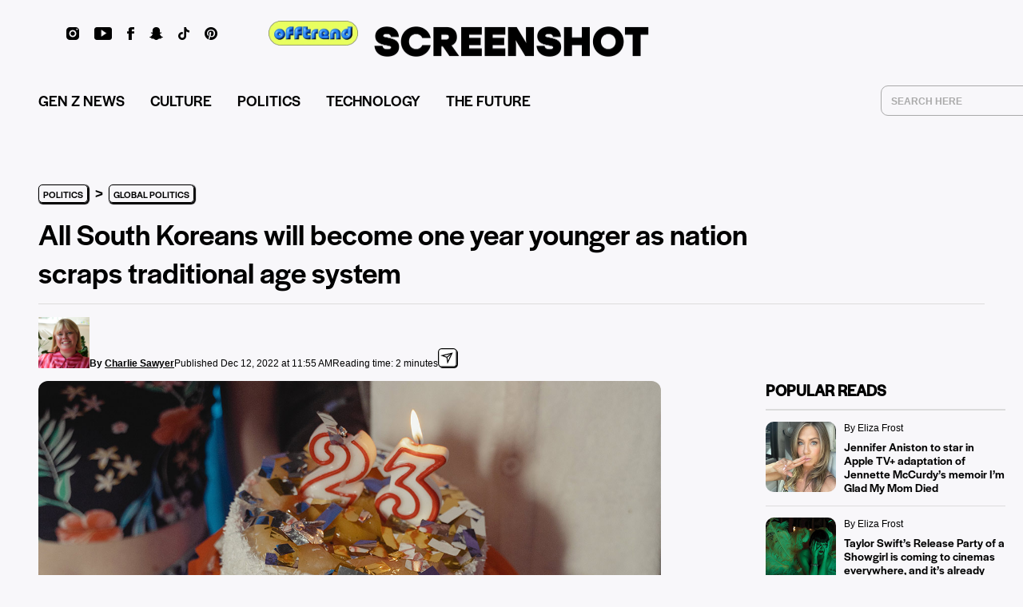

--- FILE ---
content_type: text/css
request_url: https://cdn-kmodb.nitrocdn.com/XxwOqnvveqepBgpJDsYidIlUfyEoNGYg/assets/static/optimized/rev-af7c81b/screenshot-media.com/combinedCss/nitro-min-noimport-2182105f48abd64d4c83b39d8e8bd992-stylesheet.css
body_size: 14323
content:
a,abbr,acronym,address,applet,article,aside,audio,b,big,blockquote,body,canvas,caption,center,cite,code,dd,del,details,dfn,div,dl,dt,em,embed,fieldset,figcaption,figure,footer,form,h1,h2,h3,h4,h5,h6,hgroup,html,i,iframe,img,ins,kbd,label,legend,li,mark,menu,nav,object,ol,output,p,pre,q,ruby,s,samp,section,small,span,strike,strong,sub,summary,sup,table,tbody,td,tfoot,th,thead,time,tr,tt,u,ul,var,video{margin:0;padding:0;border:0;font-size:100%;font:inherit;vertical-align:baseline}article,aside,details,figcaption,figure,footer,hgroup,menu,nav,section{display:block}body{line-height:1}ol,ul{list-style:none}blockquote,q{quotes:none}blockquote:after,blockquote:before,q:after,q:before{content:"";content:none}table{border-collapse:collapse;border-spacing:0}body,html{height:100%}body{overflow-x:hidden;height:auto;min-height:100%}img{width:100%}strong{font-weight:700 !important}:active,a{outline:none}a,a:visited{color:inherit}.bold{font-weight:bold}.italic{font-style:italic}.mb-3{margin-bottom:20px !important}.mt-0{margin-top:0px !important}.pt-0{padding-top:0px !important}.white{color:#fff !important}.bg-black{background-color:black !important}.dblock{display:block !important}button{outline:none;border:none;font:inherit;color:inherit;background-color:transparent;cursor:pointer}input[type=email],input[type=tel],input[type=text],input[type=password]{font-size:19px;background:transparent;outline:none;border:1px solid #dcdcdc;border-radius:0;padding:20px;width:90%;margin-bottom:20px}.tablet-display{display:none}.tablet-hide{display:inline}.mobile-display{display:none}.mobile-hide{display:inline}.article-preview-image{background-color:#fff;width:100%;padding-top:60%;overflow:hidden;background-size:cover;background-position:50%;margin-bottom:12px}.category{margin-bottom:10px;text-transform:uppercase;border:1px solid #000;padding:5px 5px 4px;white-space:nowrap;cursor:pointer;width:-webkit-fit-content;width:-moz-fit-content;width:fit-content;max-width:128px;transition:opacity .2s linear;text-align:center}.category a{color:#000}.category:hover{opacity:.5}.category:active{background-color:#000;opacity:1}.category:active a,.category:active h4{color:#fff !important}.heading{margin-bottom:25px;line-height:41px}.overlay{height:100vh;width:100vw;background-color:#000;position:absolute;top:0;bottom:0;left:0;z-index:1000}.overlay,.pagination .btn.disabled{opacity:.25}img[alt="www.000webhost.com"]{display:none}a{text-decoration:none}body{font-family:sans-serif;line-height:19px;background-color:#f8f7fa}body,p{font-weight:400;color:#000;font-size:17px}p,p>span{font-family:"Lora",sans-serif;line-height:27px;letter-spacing:.2px;font-display:swap}i{font-style:italic}h1{font-size:38px;line-height:1em;font-weight:800;line-height:48px}@media (min-width: 768px){h1{font-size:48px;line-height:1em;font-weight:bold;line-height:58px}}h2{font-size:38px;line-height:1em;line-height:48px}h2,h3{font-weight:bold}h3{font-size:28px;line-height:1em;line-height:38px}h4{font-size:20px;line-height:1em;line-height:23px}h4,h5{font-weight:bold}h5{font-size:17px;line-height:1em;line-height:18px}header{position:fixed;display:flex;justify-content:center;z-index:1000;height:144px;top:0;width:100vw;background-color:#fff;transition:all .2s linear;flex-direction:column;align-items:center}@media (max-width: 767px){header{height:50px;border-bottom:1px solid #dcdcdc}}header{background-color:#f8f7fa}header:not(.header-front) .home-link{position:absolute;top:22%;left:calc(50% - 175px)}header:not(.header-front) .home-link .header-logo-img{width:350px}@media (min-width: 768px) and (max-width: 992px){header:not(.header-front) .home-link .header-logo-img{width:280px;margin-left:128px}}header:not(.header-front) .home-link .header-logo-img#header-logo-large{display:block}header:not(.header-front) .home-link .header-logo-img#header-logo-small{display:none}header.minimize:not(.header-front) .home-link{left:calc(50% - 80px)}header.minimize:not(.header-front) .home-link .header-logo-img{width:160px}header.minimize:not(.header-front) .home-link .header-logo-img#header-logo-large{display:none}header.minimize:not(.header-front) .home-link .header-logo-img#header-logo-small{display:block}header .header-items{transition:all .3s;box-sizing:border-box;height:20px;width:auto;position:absolute;right:112px;margin:2px 0 0;top:40%;z-index:0;display:flex;flex-direction:row;flex-shrink:0;justify-content:center;align-items:center;display:none}@media (max-width: 767px){header .header-items{left:12px;top:30%;justify-content:flex-start;align-items:flex-start;margin:0}}header .header-items .header-agency,header .header-items .header-newsletter{font-family:"Open Sans",sans-serif;font-weight:bold;font-size:16px;line-height:22px;margin:0 4px;cursor:pointer}@media (max-width: 767px){header .header-items .header-agency,header .header-items .header-newsletter{font-size:12px;line-height:16px}}header.minimize .header-items{top:30%}header.minimize{height:40px;border-bottom:1px solid #000;overflow:hidden}header .container{width:100%;align-items:center;margin:0}.header-logo{grid-column:1/span 3}@media (min-width: 767px){.header-logo{grid-column:5/span 4}}@media (max-width: 953px){.header-logo{grid-column:1/span 5}}@media (max-width: 766px){.header-logo{margin-left:50px}}.home-link.header-logo{transition:none}.header-logo h3{font-size:30px}.header-logo-img{width:128px}header .topic-menu.top-header{grid-column:8/span 5;transition:opacity .2s linear;position:absolute;top:18%;right:60px;z-index:1}@media (max-width: 767px){header .topic-menu.top-header{grid-column:2/span 2;position:relative;top:auto;right:auto;width:100%;text-align:center}}header .top-header .link-container{display:none;vertical-align:middle}@media (min-width: 768px){header .top-header .link-container{display:flex;width:100%;height:100%;justify-content:space-around;align-items:center}header .top-header .link-container a{padding:10px 20px;margin:0 !important;border:1px solid transparent}header .top-header .link-container a:hover{border:1px solid #000}header .top-header .link-container a:active{border:1px solid #dcdcdc;background-color:#000;color:#fff}}header .link-container:not(.menu .link-container){vertical-align:middle}@media (min-width: 768px){header .link-container:not(.menu .link-container){display:flex}}header.minimize>.container>.topic-menu{opacity:0;display:none}header .link{display:block;font-size:16px;font-weight:800;white-space:pre}header .home-link,header .link{color:#000;text-decoration:none}header .home-link{margin-bottom:0}@media (max-width: 767px){header .home-link{display:none}}header.minimize:not(.header-front) .home-link{top:10px}.hamburger-menu{transition:all .3s;box-sizing:border-box;cursor:pointer;height:20px;width:20px;position:absolute;right:66.5px;margin:0 8px;top:40%;z-index:100000000;display:none}@media (max-width: 767px){.hamburger-menu{display:block;right:12px;top:30%;z-index:1200;height:16px;width:16px}}@media (min-width: 768px){.header-front{padding-top:10px}}.header-front .topic-menu.top-header{top:30%}.header-front .hamburger-menu{top:39%}@media (max-width: 767px){.header-front .hamburger-menu{top:39%}}.header-front.minimize .hamburger-menu{top:25%}@media (max-width: 767px){.header-front.minimize .hamburger-menu{top:35%}}.hamburger-line{top:50%;position:relative;transition:transform .3s;box-sizing:border-box}@media (max-width: 767px){.hamburger-line{top:30%}.hamburger-line #header.minimize{top:20%}}.hamburger-line,.hamburger-line:after,.hamburger-line:before{height:3px;width:20px;background-color:#000}.hamburger-line:after,.hamburger-line:before{content:" ";left:0;position:absolute}.hamburger-line:before{bottom:6px;transition:bottom .3s cubic-bezier(.23,1,.32,1) .3s,transform .3s cubic-bezier(.23,1,.32,1)}.hamburger-line:after{top:6px;transition:top .3s cubic-bezier(.23,1,.32,1) .3s,transform .3s cubic-bezier(.23,1,.32,1)}header .side-menu-open{transition:all .3s;box-sizing:border-box;display:none}header .menu{right:-100%;top:50px;transition:left 275ms cubic-bezier(.5,.08,0,1)}@media (min-width: 768px){header .menu{top:0}}header.minimize .menu{top:40px}@media (min-width: 768px){header.minimize .menu{top:0}}header .overlay{display:none}header .side-menu-open:checked ~ .menu{right:0}header .side-menu-open:checked ~ .overlay{display:block}header .side-menu-open:checked ~ .hamburger-menu>.hamburger-line::before{opacity:0}header .side-menu-open:checked ~ .hamburger-menu>.hamburger-line::after{opacity:0}header .social-icons{position:absolute;left:66.5px;top:22%;margin:0 8px;opacity:1;transition:opacity .2s linear;font-family:"Halyard Display Medium",sans-serif}@media (max-width: 767px){header .social-icons{display:none}header .menu{right:-100%}header .side-menu-open:checked ~ .menu{right:0}}header.minimize>.container>.social-icons{opacity:1}header .home-link{margin-bottom:12.1px}header.minimize .social-icons{top:10px}header.minimize .hamburger-menu{top:10px}header .social-icon{margin:2px 8px}header .menu .social-icons{display:flex;position:relative;top:auto;right:auto;opacity:1;margin-left:0;margin-right:0;flex-wrap:wrap;justify-content:space-around}@media (min-width: 768px){header .menu .social-icons{width:192px;flex-wrap:nowrap;justify-content:space-between;margin-left:auto;margin-right:auto}}.header-small-logo{display:none}@media (max-width: 767px){header .container{padding:0px}.header-small-logo{display:flex;flex-direction:column;justify-content:center;align-items:center;position:absolute;top:0;height:100%;width:100%}}.header-front:not(.minimize) .header-small-logo{display:none}.header-small-logo p{font-family:Helvetica,sans-serif;font-size:20px;font-weight:800}.header-topic .container{max-width:100%}@media (min-width: 768px){.header-topic .container{grid-template-columns:repeat(8,1fr)}}.header-topic .hamburger-menu{top:30%}@media (max-width: 767px){.header-topic .hamburger-menu{top:35%}}.header-topic.minimize{border-bottom-color:#fff}.header-topic.minimize .hamburger-menu{top:20%}@media (max-width: 767px){.header-topic.minimize .hamburger-menu{top:35%}}.header-topic h3.header-logo{display:none}@media (min-width: 768px){.header-topic h3.header-logo{display:block;grid-column:1/span 1;white-space:nowrap}}.header-topic .home-link-desktop{display:block}@media (max-width: 767px){.header-topic .home-link-desktop{display:none}}.header-topic .home-link-mobile{display:none}@media (max-width: 767px){.header-topic .home-link-mobile{display:block}}.header-topic .topic-menu.top-header{position:relative;top:auto;right:auto;display:none}@media (min-width: 768px){.header-topic .topic-menu.top-header{display:block;position:absolute;top:10px;right:64px}}.header-topic .top-header .link-container{display:block}@media (min-width: 768px){.header-topic .top-header .link-container{display:flex;width:-webkit-fit-content;width:-moz-fit-content;width:fit-content}}.header-topic .top-header .link-container a.top-link{display:block}.header-topic .top-header .link-container a.top-link-current{display:block;border:1px solid #fff;padding:6px 12px}@media (max-width: 767px){.header-topic .top-header .link-container a.top-link-current{display:block;width:-webkit-fit-content;width:-moz-fit-content;width:fit-content;margin-left:auto;margin-right:auto;padding:0 4px}}.header-topic h4.tag{font-size:18px;text-transform:uppercase;border:1px solid #fff;padding:4px 8px;grid-column:2/span 3;width:-webkit-fit-content;width:-moz-fit-content;width:fit-content}@media (max-width: 767px){.header-topic h4.tag{grid-column:1/span 4;width:-webkit-fit-content;width:-moz-fit-content;width:fit-content;margin-left:auto;margin-right:auto}}.header-topic a,.header-topic a:active,.header-topic a:visited{color:#fff}.header-topic .social-icons{display:none}@media (min-width: 768px){.header-topic .social-icons{display:block;top:35%}}.header-topic .menu .social-icons{display:flex;position:relative;top:auto;right:auto;opacity:1}.header-topic .header-small-logo p{color:#fff}@media (max-width: 767px){.header-front{height:56px}}@media (max-width: 767px){.header-front .home-link{grid-column:1/span 12;display:block;margin-top:6px}.header-front .home-link h3{font-size:41px;font-weight:800}}.home-link,.home-link h3{transition:all .4s}.header-front:not(.minimize) .home-link h3{font-size:41px}@media (min-width: 768px){.header-front:not(.minimize) .home-link h3{font-size:48px}}.header-front.minimize .home-link{position:absolute;top:6px;left:42%}@media (max-width: 767px){.header-front.minimize .home-link{display:none}}.header-specials{display:flex;flex-direction:row;justify-content:center;align-items:center;width:100%;max-width:1312px;margin:84px auto -48px;padding:0 98px;box-sizing:border-box;display:none}@media (max-width: 767px){.header-specials{display:none}}#header .header-specials{display:none}#header.minimize .header-specials{display:flex;flex-direction:row;justify-content:center;align-items:center;width:100%;max-width:1312px;margin:0 auto;padding:0;box-sizing:border-box;display:none}@media (max-width: 767px){#header.minimize .header-specials{display:none}}.header-specials-link{font-size:16px;font-weight:bold;margin:0 16px;color:black !important}.header-specials-link.header-specials-link-active{text-decoration:underline}body.offtrend-body header#header .header-offtrend-link{display:none !important}header#header .header-offtrend-link{display:contents}header#header .header-offtrend-link>.header-offtrend-logo-img{position:absolute;top:26px;left:336px;width:112px;transition:240ms all ease-in-out}@media (min-width: 1080px) and (max-width: 1279px){header#header .header-offtrend-link>.header-offtrend-logo-img{left:840px}}@media (min-width: 960px) and (max-width: 1079px){header#header .header-offtrend-link>.header-offtrend-logo-img{left:720px}}@media (min-width: 768px) and (max-width: 959px){header#header .header-offtrend-link>.header-offtrend-logo-img{left:648px}}@media (max-width: 767px){header#header .header-offtrend-link>.header-offtrend-logo-img{display:block;top:13px;left:14px;width:72px;z-index:2}}header#header.minimize .header-offtrend-link>.header-offtrend-logo-img{display:block;top:4px;width:118px;height:33px}@media (min-width: 768px) and (max-width: 1079px){header#header.minimize .header-offtrend-link>.header-offtrend-logo-img{left:640px}}@media (max-width: 767px){header#header.minimize .header-offtrend-link>.header-offtrend-logo-img{top:8px;left:14px;width:72px;height:auto}}header#header .header-uk-elections-link{display:none}nav.header-nav{box-sizing:border-box;width:100%;margin:108px auto 0;padding:0 !important}@media (max-width: 1649px){nav.header-nav{margin-left:0 !important;margin-right:0 !important;padding:0 64px !important;max-width:unset}}@media (max-width: 767px){nav.header-nav{display:none !important}}nav.header-nav.header-nav-article{margin:108px auto 0 !important;box-sizing:content-box;padding:0 48px !important;width:100%;max-width:1312px}@media (min-width: 1440px){nav.header-nav.header-nav-article{padding:0 98px !important;width:100%}}nav.header-nav.header-nav-category{max-width:1312px}@media (max-width: 1649px){nav.header-nav.header-nav-category{padding-left:0 !important;padding-right:0 !important}}@media (max-width: 1439px){nav.header-nav.header-nav-category{padding-left:48px !important;padding-right:48px !important;max-width:unset}}.container.row-category>nav.header-nav{grid-column:1/span 12;padding:0 0 64px 0 !important;border-bottom:1px solid #dcdcdc}nav.header-nav>ul{grid-column:1/span 16;width:100%;display:flex;flex-direction:row;justify-content:flex-start;align-items:center}nav.header-nav>ul>li{list-style-type:none;margin:0 32px 0 0;transition:opacity .2s linear}@media (max-width: 1279px){nav.header-nav>ul>li{margin-right:20px}}nav.header-nav>ul>li:hover{opacity:.5}nav.header-nav>ul>li.no-shrink{flex-shrink:0}nav.header-nav>ul>li.potus2024{margin:0 0 0 auto}nav.header-nav>ul>li.uk-elections-2024{margin:0 0 0 32px}@media (max-width: 1279px){nav.header-nav>ul>li.uk-elections-2024{margin-left:20px}}body.potus2024-body nav.header-nav>ul>li.potus2024{display:none}nav.header-nav>ul>li.search{margin:0 0 0 auto}@media (max-width: 1279px){nav.header-nav>ul>li.search{margin-left:20px}}body.potus2024-body nav.header-nav>ul>li.search{margin-left:auto}nav.header-nav>ul>li>a{color:black;font-family:"Halyard Display Medium",sans-serif;font-size:19px;line-height:19px;text-transform:uppercase}nav.header-nav>ul>li>a>img.nav-potus2024-logo-img{width:165px}nav.header-nav>ul>li>a>img.nav-uk-elections-2024-img{width:64px}nav.header-nav>ul>li>a>img.nav-offtrend-logo-img{height:36px}nav.header-nav>ul>li>.searchbar-container{width:224px;margin:0 0 0 8px;border:1px solid #aaa;border-radius:9px;height:36px}@media (max-width: 1155px){nav.header-nav>ul>li>.searchbar-container{width:144px}}nav.header-nav>ul>li>.searchbar-container input{margin:0 4px;width:87.5%;height:36px !important;box-shadow:none;text-indent:8px}nav.header-nav>ul>li>.searchbar-container input::placeholder{font-size:12px;font-family:sans-serif;color:#aaa}nav.header-nav>ul>li>.searchbar-container form{display:flex;flex-direction:row;justify-content:flex-start;align-items:center;height:36px}nav.header-nav>ul>li>.searchbar-container button{position:relative;margin-right:8px;height:50px;padding:0;display:flex;flex-direction:column;justify-content:center;align-items:center}nav.header-nav>ul>li>.searchbar-container button img{height:16px;width:16px}.new-home-news-ticker-container .stock-ticker{margin-top:8px !important}.menu{position:absolute;height:100vh;width:100%;min-width:192px;border-right:1px solid #f8f7fa;z-index:10000000;background-color:#f8f7fa;display:flex;flex-direction:column;justify-content:space-between}@media (min-width: 768px){.menu{width:360px}}.menu .top{display:flex;flex-direction:column}@media (min-width: 768px){.menu .top{min-height:unset}}.menu input[type=text],nav input[type=text]{position:relative;font-size:16px !important;background:transparent;outline:none !important;border-radius:0 !important;height:49px !important;margin-top:17px;margin-bottom:50px;padding:0;font-weight:600;width:100%;box-sizing:border-box;border:none;box-shadow:inset 0 0 0 1000px #fff}.menu .link{font-size:16px;margin-bottom:28px;text-decoration:none;cursor:pointer;font-weight:800}@media (min-width: 768px){.menu .link{font-size:18px;margin-bottom:30px}}.menu .screenshot-menu h3{font-size:20px;line-height:19px;font-weight:800;margin-top:28px;margin-bottom:28px}@media (min-width: 768px){.menu .screenshot-menu h3{margin-top:44px;margin-bottom:44px}}.menu .top .link{color:#000;margin-bottom:30px}@media (max-width: 767px){.menu .top .link{margin-bottom:16px}}.menu .bottom .link{color:black;font-family:"Halyard Display Medium",sans-serif;font-size:25px;text-transform:uppercase;margin-bottom:36px}@media (max-width: 767px){.menu .bottom .link{font-size:20px;margin-bottom:26px}}.menu .bottom{background-color:#f8f7fa;flex:4;color:black;display:flex;flex-direction:column;z-index:3}@media (max-width: 767px){.menu .bottom{flex:2}}.menu .topic-menu,.menu .specials-menu{margin:0 auto}.menu .searchbar-container button{position:relative;float:right;height:50px;padding:0;display:flex;flex-direction:column;justify-content:center;align-items:center}.menu .searchbar-container button img{height:16px;width:16px}.menu .searchbar-container{width:297px;margin:90px auto 92px;border:1px solid #aaa;border-radius:9px;height:40px}@media (max-width: 767px){.menu .searchbar-container{margin-top:64px;margin-bottom:64px}}.menu .searchbar-container input{margin:0 4px;width:87.5%;height:40px !important;box-shadow:none;text-indent:8px}.menu .searchbar-container input::placeholder{font-size:12px;font-family:sans-serif;color:#aaa}.menu .searchbar-container form{display:flex;flex-direction:row;justify-content:flex-start;align-items:center;height:40px}.menu .screenshot-menu{margin-top:0;position:relative;min-width:120px;height:100%}.menu .topic-menu{flex:1;display:flex;overflow:hidden;z-index:2;flex-direction:column;margin-top:0;width:280px;overflow:visible}.menu .topic-menu .potus2024-menu-img{width:158px;margin:0 0 24px -12px}@media (max-width: 767px){.menu .topic-menu .potus2024-menu-img{margin:0 0 20px -12px}}.menu .link-container{flex:1;display:flex;padding-bottom:14px;flex-direction:column;justify-content:flex-start;align-items:flex-start;display:block}@media (max-width: 767px){.menu .link-container{padding-bottom:0}}.menu .menu-backers{margin-top:16px;border-top:1px solid #fff;padding-top:16px}.menu-backer-content{font-size:14px}@media (max-width: 767px){.menu-backer-content{font-size:12px}}@media (max-width: 359px){.menu-backer-content{font-size:12px}}.menu .bottom .link.backer-link{font-size:16px;font-weight:400;margin-bottom:0;display:inline-block}@media (max-width: 767px){.menu .bottom .link.backer-link{font-size:14px}}@media (max-width: 359px){.menu .bottom .link.backer-link{font-size:12px}}.menu a{color:#fff;transition:opacity .2s linear}.menu a:hover{opacity:.5}.menu a:visited{color:#fff}.menu .screenshot-menu .link-container{min-height:auto;margin-top:24px;padding:0;margin-bottom:48px}@media (max-width: 767px){.menu .screenshot-menu .link-container{margin-top:32px}}.menu .screenshot-menu .link-container .bottom-link{font-family:"Halyard Display Medium",sans-serif;font-size:12px;line-height:18px;font-weight:normal;margin-bottom:16px}@media (max-width: 767px){.menu .screenshot-menu .link-container .bottom-link{margin-bottom:8px}}.social-icons{flex-direction:row;justify-content:space-between}.social-icon{width:auto;height:16px}.footer-link{font-family:Helvetica,sans-serif;font-size:20px;line-height:1em;font-weight:800;line-height:inherit;color:#fff;opacity:1;text-decoration:none}.tag,.tag-muted{font-size:11px;line-height:1em;font-weight:normal;font-family:"Halyard Display Medium",sans-serif}@media (min-width: 768px){.tag,.tag-muted{font-size:12px}}.tag-muted{opacity:.5}.regular-large{font-size:17px;line-height:20px}@media (min-width: 768px){.regular-large{font-size:17px;line-height:23px}}.regular-medium{font-size:17px;line-height:1em}.light-medium{font-size:16px}.light-medium,.light-small{line-height:1em;font-weight:100}.light-small{font-size:12px !important;-webkit-text-size-adjust:100%}.muted-small{font-size:10px;line-height:1em;font-weight:400;opacity:.5}.half-opacity{opacity:.5}em{font-style:italic}sup{vertical-align:super;font-size:.6em;text-transform:lowercase}ul{list-style-position:outside}li{list-style-type:disc;margin-bottom:10px}li:last-of-type{margin-bottom:20px}.outline{color:#000;-webkit-text-fill-color:#fff;-webkit-text-stroke-width:1px;-webkit-text-stroke-color:#000}.new-footer{padding:16px 0 0 !important;background-color:white}@media (max-width: 767px){.new-footer{padding-top:32px !important;margin-top:48px;padding-left:0;padding-right:0}}.new-footer.new-footer-about{margin-top:0}.new-footer .new-footer-container:nth-of-type(1){margin-bottom:0;padding-bottom:0 !important}.new-footer .new-footer-container:nth-of-type(2){margin-bottom:0;padding-left:0 !important;padding-right:0 !important;padding-bottom:16px !important;min-height:157px;box-sizing:border-box}@media (max-width: 1312px){.new-footer .new-footer-container:nth-of-type(2){padding-left:16px !important;padding-right:16px !important}}@media (max-width: 767px){.new-footer .new-footer-container:nth-of-type(2){min-height:unset;padding-left:14px !important;padding-right:14px !important}}.new-footer .new-footer-container:nth-of-type(3){background-color:#f8f7fa;padding-left:calc(50% - 820px) !important;padding-right:calc(50% - 820px) !important;padding-top:8px !important;padding-bottom:8px !important;margin-bottom:0;align-items:center}@media (max-width: 1649px){.new-footer .new-footer-container:nth-of-type(3){padding-left:calc(50% - 656px) !important;padding-right:calc(50% - 656px) !important}}@media (max-width: 1312px){.new-footer .new-footer-container:nth-of-type(3){padding-left:16px !important;padding-right:16px !important;margin-left:0;margin-right:0;max-width:unset}}@media (max-width: 767px){.new-footer .new-footer-container:nth-of-type(3){padding-left:0 !important;padding-right:0 !important}}.new-footer .new-footer-left{grid-column:1/span 5;max-width:464px}@media (max-width: 767px){.new-footer .new-footer-left{max-width:unset;grid-row:2;grid-column:1/span 4;text-align:center;margin:24px auto}}.new-footer .new-footer-left.new-footer-left-home .new-footer-text{font-weight:bold}.new-footer .new-footer-center{grid-column:6/span 5;border-left:1px solid rgba(0,0,0,.4);border-right:1px solid rgba(0,0,0,.4);padding-left:60px;padding-right:60px}@media (max-width: 1649px){.new-footer .new-footer-center{padding-left:48px;padding-right:48px}}@media (max-width: 767px){.new-footer .new-footer-center{grid-row:1;grid-column:1/span 4;border:none;padding:0;text-align:center}}.new-footer .new-footer-center .new-footer-text{display:flex;flex-direction:column;justify-content:center;align-items:flex-start;grid-row-gap:8px;font-weight:bold;height:128px;margin-top:0}@media (max-width: 767px){.new-footer .new-footer-center .new-footer-text{flex-direction:row;justify-content:space-around;align-items:center;height:auto;margin-top:0}}.new-footer .new-footer-right{grid-column:11/span 5;max-width:320px;padding-left:30px}@media (max-width: 1649px){.new-footer .new-footer-right{max-width:260px;padding-left:18px}}@media (max-width: 767px){.new-footer .new-footer-right{max-width:unset;grid-row:3;grid-column:1/span 4;padding:0}}.new-footer .new-footer-topline,.new-footer .new-footer-text{font-family:sans-serif;font-weight:normal;font-size:16px;line-height:20px;color:black}@media (max-width: 1649px){.new-footer .new-footer-topline,.new-footer .new-footer-text{font-size:12px;line-height:16px}}@media (max-width: 767px){.new-footer .new-footer-topline,.new-footer .new-footer-text{font-size:12px;line-height:18px}}.new-footer .new-footer-title{font-family:"Halyard Display Medium",sans-serif;font-weight:normal;font-size:25px;line-height:30px;color:black;margin-bottom:12px}@media (max-width: 1649px){.new-footer .new-footer-title{font-size:20px;line-height:24px}}@media (max-width: 767px){.new-footer .new-footer-title{font-size:15px;line-height:18px;margin-bottom:12px}}.new-footer .new-footer-social-icons{display:flex;flex-shrink:0;flex-direction:row;justify-content:space-between;align-items:center;max-width:320px;margin-top:24px}@media (max-width: 767px){.new-footer .new-footer-social-icons{max-width:200px;margin:0 auto}}.new-footer .new-footer-social-icons .new-footer-social-icon{height:16px;width:auto}@media (max-width: 767px){.new-footer .new-footer-social-icons .new-footer-social-icon{height:16px}}.new-footer .new-footer-bottom-links{grid-column:1/span 8;color:black;font-family:"Halyard Display Medium",sans-serif}@media (max-width: 767px){.new-footer .new-footer-bottom-links{grid-column:1/span 4;text-align:center}}.new-footer .new-footer-bottom-links>a{font-family:sans-serif;font-weight:normal;font-size:13px;line-height:18px;color:black}@media (max-width: 767px){.new-footer .new-footer-bottom-links>a{font-size:12px}}.new-footer .new-footer-bottom-logo{grid-column:9/span 8;text-align:right}@media (max-width: 767px){.new-footer .new-footer-bottom-logo{display:none}}.new-footer .new-footer-bottom-logo .new-footer-bottom-logo-img{width:120px}.new-footer .new-footer-bottom-logo-mobile{grid-column:1/span 4;text-align:center;margin-bottom:24px}@media (min-width: 768px){.new-footer .new-footer-bottom-logo-mobile{display:none}}.new-footer .new-footer-bottom-logo-mobile .new-footer-bottom-logo-img{width:120px}@media (max-width: 767px){.new-footer .new-footer-right>.new-footer-content>.new-footer-topline,.new-footer .new-footer-right>.new-footer-content>a>.new-footer-title,.new-footer .new-footer-right>.new-footer-content>.new-footer-text{display:none}}.pseudo-row,.row{margin-bottom:32px}.pseudo-row,.row{padding-top:28px !important;padding-bottom:28px !important}.row:first-of-type{margin-top:56px}@media (min-width: 768px){.row:first-of-type{margin-top:64px;margin-bottom:0 !important}}.container,.pseudo-container{display:grid;grid-template-columns:repeat(4,1fr);grid-column-gap:12px;margin:0 auto;padding:0 12px;max-width:100%}@media (min-width: 768px){.container,.pseudo-container{grid-template-columns:repeat(12,1fr);grid-column-gap:30px;margin:0 auto;padding:0 48px;max-width:1312px}}@media (min-width: 1440px){.container,.pseudo-container{padding:0 98px}}.pseudo-container{overflow:visible}.container-fluid{width:100%;max-width:100%;padding:0 !important}.container-trends{display:grid;grid-template-columns:repeat(5,1fr);grid-column-gap:12px;margin:0 auto;padding:0 12px;max-width:100%}@media (min-width: 768px){.container-trends{padding:0 30px;grid-column-gap:30px;margin:0 auto}}.container-hp-trends{display:grid;grid-template-columns:repeat(12,1fr);grid-column-gap:12px;padding:0 12px;max-width:100%;width:100%}.container-hp-trends .slick-dots li button{background-color:black;border-color:black}.container-hp-trends .slick-dots li.slick-active button{background-color:#707070;border-color:#707070}.container-hp-trends .trends-arrows .slick-prev{background-image:url("https://cdn-kmodb.nitrocdn.com/XxwOqnvveqepBgpJDsYidIlUfyEoNGYg/assets/images/source/rev-12c0876/screenshot-media.com/wp-content/themes/screenshot-media/dist/img/arrow-left.svg")}.container-hp-trends .trends-arrows .slick-prev.nitro-lazy{background-image:none !important}.container-hp-trends .trends-arrows .slick-next{background-image:url("https://cdn-kmodb.nitrocdn.com/XxwOqnvveqepBgpJDsYidIlUfyEoNGYg/assets/images/source/rev-12c0876/screenshot-media.com/wp-content/themes/screenshot-media/dist/img/arrow-right.svg")}.container-hp-trends .trends-arrows .slick-next.nitro-lazy{background-image:none !important}.trends-slider-container .trends-dots-mobile li button{background-color:black;border-color:black}.trends-slider-container .trends-dots-mobile li.slick-active button{background-color:#707070;border-color:#707070}@media (min-width: 768px){.container-hp-trends{grid-column-gap:30px}}.container-full{display:grid;grid-template-columns:repeat(4,1fr);grid-column-gap:12px;margin:0 auto;max-width:100%}@media (min-width: 768px){.container-full{grid-template-columns:repeat(12,1fr);grid-column-gap:30px;margin:0 auto;padding:0 98px;max-width:1366px}}.container-nested{display:grid;grid-template-columns:repeat(4,1fr);grid-column-gap:12px}@media (min-width: 768px){.container-nested{display:grid;grid-template-columns:repeat(12,1fr);grid-column-gap:30px}}.post-preview-container{display:flex;flex-wrap:wrap;justify-content:space-between;grid-column:1/span 4}@media (min-width: 768px){.post-preview-container{grid-column:2/span 6}}.new-home-container{display:grid;grid-template-columns:repeat(16,1fr);grid-column-gap:30px;margin:0 auto;padding:0 16px !important;max-width:1640px;margin-bottom:60px}@media (max-width: 1649px){.new-home-container{max-width:1312px;padding:0 64px !important}}@media (max-width: 767px){.new-home-container{grid-template-columns:repeat(4,1fr);grid-column-gap:0;margin:0 auto;padding:0 14px !important;max-width:100%}}.new-home-container *{box-sizing:border-box}.nlpu-o{background-color:rgba(0,0,0,.5);position:fixed;top:0;left:0;height:100vh;width:100vw;z-index:2000;display:flex;flex-direction:column;justify-content:center;align-items:center;display:none}@media (max-width: 980px){.nlpu-o{height:100vh;height:calc(var(--vh,1vh) * 100);height:100%}}.nlpu{height:540px;width:900px;border:none;padding:32px;background-size:100% 100%;background-repeat:no-repeat;box-sizing:border-box}@media (max-width: 980px){.nlpu{height:64vh;width:90vw;background-size:cover;background-position:50% 100%;padding-left:0;padding-right:0}}.nlpu-form{position:relative;width:100%;height:100%;border:1px solid transparent}@media (max-width: 980px){.nlpu-form{display:flex;flex-direction:column;justify-content:center;align-items:center}}.nlpu-top-label{width:100%;font-size:18px;margin-top:16px;margin-bottom:0;text-transform:uppercase;display:none}.nlpu-close,.nlpu-top-label{text-align:center;color:black}.nlpu-close{position:absolute;top:-16px;right:-12px;height:24px;width:24px;cursor:pointer;font-size:42px;color:black}@media (max-width: 980px){.nlpu-permaclose{right:12px}}.nlpu-title{width:360px;text-align:center;font-family:"PierSansBold",sans-serif;font-size:50px;line-height:50px;color:black;margin:108px auto 32px;text-transform:uppercase;word-wrap:break-word;opacity:0}@media (max-width: 980px){.nlpu-title{display:flex;flex-direction:column;justify-content:center;align-items:center;height:auto;width:90%;margin:0 auto 24px;font-size:30px;line-height:40px}}@media (max-height: 480px){.nlpu-title{display:none}}.nlpu-subtitle{width:576px;text-align:center;font-size:25px;font-family:"PierSansRegular",sans-serif;color:black;margin:0 auto 72px;word-wrap:break-word;opacity:0}@media (max-width: 980px){.nlpu-subtitle{width:90%;display:flex;flex-direction:column;justify-content:center;align-items:center;font-size:15px;line-height:18px;height:auto;margin-bottom:48px}}@media (max-height: 320px){.nlpu-subtitle{display:none}}.nlpu-text-field{margin:0 auto;text-align:center;width:372px;height:48px;position:relative}@media (max-width: 980px){.nlpu-text-field{width:90%;height:32px;margin-bottom:8px}}#nlpu-input-email,.nlpu-input-email{width:100%;height:100%;background-color:#fff;border:1px solid transparent;border-radius:0;padding:0;font-size:15px;text-indent:16px;line-height:18px;text-align:left;margin:0 auto;color:black;font-family:"PierSansLight",sans-serif}@media (max-width: 980px){#nlpu-input-email,.nlpu-input-email{text-indent:12px;font-size:10px}}.nlpu-submit{position:absolute;top:0;right:-2px;height:50px;width:auto;background-color:black;border:1px solid transparent;padding:0 20px;display:flex;flex-direction:column;justify-content:center;align-items:center;cursor:pointer;color:white;font-family:"PierSansLight",sans-serif;font-size:15px;line-height:18px}@media (max-width: 980px){.nlpu-submit{height:34px;width:auto;border-radius:0;padding:0 8px}}.nlpu-arrow{width:24px;height:24px}@media (max-width: 980px){.nlpu-arrow{width:16px;height:16px}}.nlpu-msg{width:100%;text-align:center;font-family:"PierSansLight",sans-serif;font-size:14px;color:black;margin-top:24px;margin-bottom:0;text-transform:uppercase;line-height:18px}@media (max-width: 980px){.nlpu-msg{position:absolute;bottom:36px;left:0;line-height:16px;font-weight:700}}.nlpu-permaclose{font-family:inherit;font-size:12px;color:black;position:absolute;bottom:-24px;right:-12px;cursor:pointer}@media (max-width: 980px){.nlpu-permaclose{bottom:0;right:12px}}.standard.feature .trends-slider-container{grid-column:1/span 4;margin-bottom:40px}@media (min-width: 768px){.standard.feature .trends-slider-container{grid-column:4/span 6}}.standard.feature .trends-slider-container.trends-slider-container-inline.white{border:1px solid #dcdcdc}.standard.feature{padding-top:216px}@media (max-width: 767px){.standard.feature{padding-top:41px}}.opinion.feature{padding-top:154px}@media (max-width: 767px){.opinion.feature{padding-top:0}}.standard.feature .standard-heading-container{position:relative;grid-column:1/span 4;margin-top:0;margin-bottom:28px}@media (min-width: 768px){.standard.feature .standard-heading-container{grid-column:4/span 6;margin-top:0}}@media (min-width: 768px){.standard.feature .image-heading-container{padding:0;margin-bottom:48px;grid-row:5;grid-column:1/span 8}}@media (min-width: 768px){.standard.feature .image-heading-container.large-image-heading-container{grid-row:5;grid-column:1/span 8}}.standard-heading-container.standard-heading-container-breadcrumbs{display:flex;flex-direction:row;justify-content:flex-start;align-items:center}.standard-heading-container.standard-heading-container-breadcrumbs>span{width:24px;text-align:center;padding-left:2px;font-weight:bold}.standard.feature .standard-heading-container-breadcrumbs{grid-row:1;grid-column:1/span 9;margin-bottom:0}@media (max-width: 767px){.standard.feature .standard-heading-container-breadcrumbs{grid-column:1/span 4;margin-top:28px;margin-bottom:8px}}@media (max-width: 767px){.standard.feature .standard-heading-container-breadcrumbs>.category{margin-top:0;margin-bottom:0}}.preview-link{display:contents;text-decoration:none;color:#000;grid-column:1/span 4}@media (min-width: 768px){.preview-link{grid-column:1/span 12;display:flex}}.feature p a{text-decoration:underline;opacity:1;color:#000}.feature a:hover{text-decoration:none;opacity:.65}.feature a:active{text-decoration:none;opacity:.8}.standard.feature .featured-image{grid-column:1/span 4;background-color:#f0f0f0;width:100%;padding-top:60%;overflow:hidden;background-size:cover;background-position:50%;margin-bottom:0;position:relative;border-radius:8px}@media (min-width: 768px){.standard.feature .featured-image{grid-column:3/span 8;margin-bottom:0;border-radius:12px;max-width:864px;padding-top:59.215%}}.standard.feature .featured-image .featured-image-img{position:absolute;top:0;left:0;object-fit:cover;height:100%;width:100%}.standard.feature .featured-image-artist-link{text-decoration:underline;cursor:pointer}.standard.feature .featured-image-caption{font-size:12px;line-height:1.9;color:#000;white-space:nowrap;text-decoration:inherit;cursor:inherit;line-break:anywhere;font-family:"Halyard Display Regular",sans-serif;font-family:sans-serif;position:relative;transform:none;opacity:1;top:unset;right:unset}@media (max-width: 767px){.standard.feature .featured-image-caption{font-size:12px;transform:rotate(0deg);top:auto;right:auto;position:relative;line-break:auto;white-space:normal}}.standard.feature .category{grid-column-start:1;margin-bottom:15px;margin-top:15px;text-transform:uppercase;border:1px solid #000;white-space:nowrap;cursor:pointer;box-shadow:1px 1px 1px 0 black;border-radius:5px}@media (min-width: 768px){.standard.feature .category{grid-column-start:4;max-width:128px;box-shadow:1px 1px 1px 1px black}}.standard.feature .heading{margin-bottom:15px;line-height:41px;grid-column:1/span 4}@media (min-width: 768px){.standard.feature .heading{grid-row:2;grid-column:1/span 10}}.standard.feature .heading h1{font-size:38px;line-height:48px;font-weight:normal;font-family:"Halyard Display Medium",sans-serif}@media (max-width: 767px){.standard.feature .heading h1{font-size:28px;line-height:32px}}.standard.feature .heading h4{font-size:18px;line-height:20px;font-weight:normal;font-family:"Halyard Display Medium",sans-serif}.opinion.feature .heading h4{font-size:18px;line-height:20px;font-weight:normal;font-family:"Halyard Display Medium",sans-serif}.standard.feature .credits{grid-column:1/span 4;margin-bottom:12px}@media (min-width: 768px){.standard.feature .credits{grid-row:4;grid-column:1/span 9;display:flex;flex-direction:row;justify-content:flex-start;align-items:flex-end;grid-column-gap:12px;margin-bottom:16px}}.standard.feature .credits>.credits-author-image{width:64px;height:64px;object-fit:cover}@media (max-width: 767px){.standard.feature .credits>.credits-author-image{margin-bottom:12px}}.standard.feature .credits .name{margin-bottom:13px;font-weight:bold;font-family:sans-serif}@media (min-width: 768px){.standard.feature .credits .name{margin-bottom:0}}.standard.feature .credits .credits-link{text-decoration:underline}.standard.feature .credits .date{margin-bottom:14px;font-family:sans-serif}@media (min-width: 768px){.standard.feature .credits .date{margin-bottom:0}}.standard.feature .credits .sponsor{margin-bottom:20px}@media (min-width: 768px){.standard.feature .credits .sponsor{margin-bottom:10px}}.standard.feature .credits .sponsor a{font-weight:800;text-decoration:none;background-color:rgba(0,0,0,.5);color:#fff;border:0;font-size:11px;line-height:14px;margin-bottom:10px;text-transform:uppercase;padding:4px 5px;white-space:nowrap;cursor:pointer;width:-webkit-fit-content;width:-moz-fit-content;width:fit-content;transition:opacity .2s linear}.standard.feature .credits .sponsor a:visited{color:#fff}.standard.feature .credits .tag{cursor:pointer;width:-webkit-fit-content;width:-moz-fit-content;width:fit-content;-webkit-user-select:none;-moz-user-select:none;-ms-user-select:none;user-select:none}.standard.feature .credits .tag:active,.standard.feature .credits .tag:hover{opacity:.65}.standard.feature .credits #copy-url{display:flex;flex-direction:row;justify-content:flex-start;align-items:center}.standard.feature .credits #copy-url:before{content:"";width:16px;height:16px;background:url("https://cdn-kmodb.nitrocdn.com/XxwOqnvveqepBgpJDsYidIlUfyEoNGYg/assets/images/source/rev-12c0876/screenshot-media.com/wp-content/themes/screenshot-media/dist/img/arrow-right.svg");display:inline-block;background-size:cover;margin-right:8px}.feature .credits .share-article-container{position:relative;height:25px}.feature .credits .share-article-container .share-article-icon{position:absolute;top:0;left:0;width:25px;height:25px;z-index:1;cursor:pointer;transition:all 480ms ease-in-out}.feature .credits .share-article-container .share-article-menu{position:absolute;top:0;left:0;width:95px;height:132px;background-color:white;border:1px solid #5e5e5e;border-radius:5px;z-index:2;display:none;flex-direction:column;justify-content:space-evenly;align-items:flex-start;transition:all 480ms ease-in-out}.feature .credits .share-article-container .share-article-menu>a{display:flex;flex-direction:row;justify-content:flex-start;align-items:center;height:16px}.feature .credits .share-article-container .share-article-menu>a>img{width:12px;margin-left:6px;margin-right:6px}.feature .credits .share-article-container .share-article-menu>a>span{font-family:sans-serif;font-size:11px;line-height:16px;font-weight:600}.feature .credits .share-article-container .share-article-menu .pocket-btn{margin-top:2px;margin-left:2px;margin-bottom:-6px}.feature .credits .share-article-container .share-article-menu>h4.copy-url{margin-left:6px;font-family:sans-serif;font-size:11px;line-height:16px;font-weight:600}.standard.feature .line{border-top:1px solid #dcdcdc;margin-bottom:20px;margin-left:0;grid-column:1/span 4;width:100%}@media (min-width: 768px){.standard.feature .line{grid-row:3;grid-column:1/span 12;width:100%;margin-bottom:16px}}.opinion.feature .heading-container.desktop{display:none}@media (min-width: 768px){.opinion.feature .heading-container.desktop{display:grid;grid-template-columns:1fr;grid-column:5/span 5;display:contents}}.opinion.feature .heading-container.mobile{display:contents}@media (min-width: 768px){.opinion.feature .heading-container.mobile{display:none}}.opinion.feature .header-container-contents{grid-column:1/span 4}@media (min-width: 768px){.opinion.feature .header-container-contents{grid-column:5/span 5;align-self:end}}.opinion.feature .featured-image{grid-column:1/span 4;background-color:#f0f0f0;width:100%;padding-top:152.7%;overflow:visible;background-size:cover;background-position:50%;margin-bottom:25px;margin-top:64px;position:relative;border-radius:8px}@media (min-width: 768px){.opinion.feature .featured-image{margin-top:128px;padding-top:171.62%;border-radius:12px}}.opinion.feature .featured-image .featured-image-img{position:absolute;top:0;left:0;object-fit:cover;height:100%;width:100%}.opinion.feature .featured-image .featured-image-artist-link{text-decoration:underline;cursor:pointer}.opinion.feature .featured-image .featured-image-caption{opacity:.75;font-size:10px;line-height:1.9;color:#000;white-space:nowrap;position:absolute;left:0;bottom:-24px;text-decoration:inherit;cursor:inherit;line-break:anywhere;font-family:sans-serif}@media (max-width: 767px){.opinion.feature .featured-image .featured-image-caption{font-size:12px;line-break:auto;white-space:normal}}.opinion.feature .category{grid-column-start:1;margin-bottom:15px;margin-top:15px;text-transform:uppercase;border:1px solid #000;white-space:nowrap;cursor:pointer;box-shadow:1px 1px 1px 0 black;border-radius:5px}@media (min-width: 768px){.opinion.feature .category{grid-column-start:4;max-width:128px;box-shadow:1px 1px 1px 1px black}}.opinion.feature .heading{grid-column:1/span 4;margin-bottom:15px;line-height:41px}.opinion.feature .heading h1{font-size:38px;line-height:48px;font-weight:normal;font-family:"Halyard Display Medium",sans-serif}.opinion.feature .heading h2{word-break:break-all}@media (min-width: 768px){.opinion.feature .heading{grid-column:5/span 4;margin-bottom:30px}}.opinion.feature .credits{margin-bottom:25px;grid-column:1/span 2}.opinion.feature .credits .name{margin-bottom:8px}.opinion.feature .credits .date{margin-bottom:19px}.opinion.feature .credits .sponsor{margin-bottom:20px}.opinion.feature img.credits-author-image{width:64px;height:64px;object-fit:cover;margin-bottom:12px}@media (min-width: 768px){.opinion.feature .credits .sponsor{margin-bottom:10px}}.opinion.feature .credits .sponsor a{font-weight:800;text-decoration:none;background-color:rgba(0,0,0,.5);color:#fff;border:0;font-size:11px;line-height:14px;margin-bottom:10px;text-transform:uppercase;padding:4px 5px;white-space:nowrap;cursor:pointer;width:-webkit-fit-content;width:-moz-fit-content;width:fit-content;transition:opacity .2s linear}.opinion.feature .credits .sponsor a:visited{color:#fff}.opinion.feature .credits .tag{cursor:pointer;width:-webkit-fit-content;width:-moz-fit-content;width:fit-content;-webkit-user-select:none;-moz-user-select:none;-ms-user-select:none;user-select:none}.opinion.feature .credits .tag:active,.opinion.feature .credits .tag:hover{opacity:.65}.opinion.feature .credits #copy-url{display:flex;flex-direction:row;justify-content:flex-start;align-items:center}.opinion.feature .credits #copy-url:before{content:"";width:16px;height:16px;background:url("https://cdn-kmodb.nitrocdn.com/XxwOqnvveqepBgpJDsYidIlUfyEoNGYg/assets/images/source/rev-12c0876/screenshot-media.com/wp-content/themes/screenshot-media/dist/img/arrow-right.svg");display:inline-block;background-size:cover;margin-right:8px}@media (min-width: 768px){.opinion.feature .credits{grid-column:4/span 2}}.name a.credits-link{text-decoration:underline}.opinion.feature .line{grid-column:1/span 2;border-top:1px solid #dcdcdc;width:100%;margin-bottom:20px}@media (min-width: 768px){.opinion.feature .line{grid-column:4/span 2;width:36%;margin-top:27px;margin-bottom:23px}}.header-container-contents .opinion-title{font-family:Helvetica,sans-serif;font-size:28px;line-height:34px;text-transform:uppercase;margin-bottom:10px}@media (min-width: 768px){.header-container-contents .opinion-title{font-size:48px;line-height:58px}}.header-container-contents .heading{font-family:Helvetica,sans-serif;font-size:28px;line-height:34px;text-transform:uppercase;margin-bottom:10px;font-weight:400;color:#000;-webkit-text-fill-color:#fff;-webkit-text-stroke-width:1px;-webkit-text-stroke-color:#000}@media (min-width: 768px){.header-container-contents .heading{font-size:48px;line-height:58px}}.header-container-contents-mobile{display:block;margin:0 32px 32px;background-color:#fff;border:1px solid #dcdcdc;padding:20px;position:absolute;bottom:0;left:0}.header-container-contents-mobile .opinion-title{font-family:Helvetica,sans-serif;font-size:28px;line-height:34px;text-transform:uppercase;margin-bottom:10px}.header-container-contents-mobile .name{font-size:16px}.header-container-contents-mobile .heading{font-family:Helvetica,sans-serif;font-size:28px;line-height:34px;text-transform:uppercase;margin-bottom:10px;font-weight:400;color:#000;-webkit-text-fill-color:#fff;-webkit-text-stroke-width:1px;-webkit-text-stroke-color:#000}@media (min-width: 768px){.header-container-contents-mobile{display:none}}.opinion.feature .intro-container{grid-column:1/span 4;margin-top:16px;margin-bottom:32px;font-family:Helvetica,sans-serif;font-style:italic}@media (min-width: 768px){.opinion.feature .intro-container{grid-column:4/span 6;margin-top:70px;margin-bottom:0}}.opinion.feature>.container>p:first-of-type{margin-top:0}@media (min-width: 768px){.opinion.feature>.container>p:first-of-type{margin-top:64px}}.opinion.feature>.container:not(.not-first-container,.container-feature-no-drop-cap)>p:first-of-type:first-letter{float:left;color:#000;font-weight:800;font-family:"Halyard Display Medium",sans-serif;font-size:48px;line-height:34px;margin:0 6px -8px -14px;padding:24px 34px;background-image:url("https://cdn-kmodb.nitrocdn.com/XxwOqnvveqepBgpJDsYidIlUfyEoNGYg/assets/images/optimized/rev-12c0876/screenshot-media.com/wp-content/themes/screenshot-media/dist/img/drop-cap.png");background-size:contain;background-position:50% 0;background-repeat:no-repeat}@media (min-width: 768px){.feature.opinion .most-popular-and-up-next{grid-row:2/span 16;height:682px;top:4px;padding-top:6px}}@media (min-width: 768px){.feature.opinion .article-side-header{grid-row:2/span 16;margin-top:70px;height:445px}}.feature .intro-container{grid-column:1/span 4;margin-top:0;margin-bottom:48px;font-family:"Lora",sans-serif;font-style:italic}@media (min-width: 768px){.feature .intro-container{grid-column:4/span 6;margin-top:0;margin-bottom:32px}}.feature>.container>p,.feature>.container>blockquote{grid-column:1/span 4;margin-bottom:40px}@media (min-width: 768px){.feature>.container>p,.feature>.container>blockquote{grid-column:4/span 6}}.feature>.container>h2,.feature>.container>h3{grid-column:1/span 4;margin-bottom:40px}@media (min-width: 768px){.feature>.container>h2,.feature>.container>h3{grid-column:4/span 6}}.feature>.container>h2{color:black;text-align:left;font-family:"Halyard Display Medium",sans-serif;font-size:20px;line-height:22px;font-weight:normal;margin:0 0 20px}.feature>.container>h3{color:black;text-align:left;font-family:"Halyard Display Medium",sans-serif;font-size:18px;line-height:20px;font-weight:normal;margin:0 0 20px}.standard.feature>.container:not(.not-first-container,.container-feature-no-drop-cap)>p:first-of-type:first-letter{float:left;color:#000;font-weight:800;font-family:"Halyard Display Medium",sans-serif;font-size:48px;line-height:34px;margin:0 6px -8px -14px;padding:24px 34px;background-image:url("https://cdn-kmodb.nitrocdn.com/XxwOqnvveqepBgpJDsYidIlUfyEoNGYg/assets/images/optimized/rev-12c0876/screenshot-media.com/wp-content/themes/screenshot-media/dist/img/drop-cap.png");background-size:contain;background-position:50% 0;background-repeat:no-repeat}.container.container-feature>p,.container.container-feature>p>span,.container.container-feature>a>span{font-size:17px;-webkit-text-size-adjust:100%}.feature .image-container{grid-column:1/span 4;margin-bottom:40px;text-align:center}@media (min-width: 768px){.feature .image-container{grid-column:4/span 6}}.feature .image-container figure{position:relative}.feature .image-container figure:before{content:attr(caption);position:absolute;white-space:nowrap;overflow:hidden;text-overflow:ellipsis;color:#000;opacity:.5;font-size:12px;line-height:1em;bottom:-20px;font-family:sans-serif}@media (min-width: 768px){.feature .image-container figure.top-right-caption-figure:before{transform:rotate(90deg) translateX(100%);right:-20px;top:2px;bottom:unset;transform-origin:top right}}.feature .image-container>a{display:contents}.feature .image-container>a>.image-buy-button{margin-top:32px;width:60%;background:white;color:black;border:1px solid black;padding:8px 0;font-size:15px;line-height:18px;font-weight:600;transition:320ms all ease-in-out}.feature .image-container>a>.image-buy-button:hover,.feature .image-container>a>.image-buy-button:active{background:black;color:white}@media (max-width: 767px){.feature .image-container>a>.image-buy-button{width:100%}}.feature .embed-container{grid-column:1/span 4;margin-bottom:40px;position:relative;padding-top:8px;overflow:hidden;text-align:center;font-family:"Halyard Display Medium",sans-serif}.feature .embed-container .twitter-tweet.twitter-tweet-rendered{margin-left:auto;margin-right:auto}@media (min-width: 768px){.feature .embed-container{grid-column:4/span 6}}.feature .embed-container embed,.feature .embed-container iframe,.feature .embed-container object,.feature .embed-container twitter-widget{margin-left:auto !important;margin-right:auto !important}.feature .embed-container iframe[src*="youtube.com"],.feature .embed-container iframe[src*="videoelephantfree.com"]{max-width:640px;width:100%;height:360px}@media (max-width: 767px){.feature .embed-container iframe[src*="youtube.com"],.feature .embed-container iframe[src*="videoelephantfree.com"]{height:280px;max-width:100%}}.feature iframe.instagram-media{display:none;position:relative !important;grid-column:4/span 6;margin-left:auto !important;margin-right:auto !important}@media (max-width: 767px){.feature iframe.instagram-media{grid-column:1/span 4}}@media (min-width: 768px){.standard.feature iframe.instagram-media{grid-column:2/span 6}}.feature iframe.instagram-media.instagram-media-rendered{display:block}.tiktok-embed{grid-column:4/span 6;margin-left:auto !important;margin-right:auto !important}@media (max-width: 767px){.tiktok-embed{grid-column:1/span 4}}@media (min-width: 768px){.standard.feature .tiktok-embed{grid-column:2/span 6}}.feature .most-popular-and-up-next{grid-column:1/span 4;display:grid;grid-template-columns:25% 25% 25% 25%}@media (max-width: 767px){.feature .most-popular-and-up-next{transform:none !important;display:none}}@media (min-width: 768px){.feature .most-popular-and-up-next{display:block;grid-column:10/span 3;grid-row:3/span 16;position:-webkit-sticky;position:sticky;top:53px;transition:opacity .3s linear;padding-top:0px;height:603px;min-width:300px}}.feature .article-side-header{display:none;grid-column:1/span 4}@media (min-width: 768px){.feature .article-side-header{display:none;grid-column:1/span 3;grid-row:3/span 16;top:80px;position:-webkit-sticky;position:sticky;transition:opacity .3s linear;margin-bottom:0;height:405px;margin-top:-92px;min-width:300px}}.feature .sidebar-spacer{display:none}@media (min-width: 768px){.feature .sidebar-spacer{display:block;grid-row:3/span 16;position:-webkit-sticky;position:sticky;top:53px;transition:opacity .3s linear;padding-top:0px;height:603px;min-width:300px}.feature .sidebar-spacer-left{grid-column:10/span 3}.feature .sidebar-spacer-right{grid-column:1/span 3}}.feature .signup-container{grid-column:1/span 4;margin-bottom:40px}@media (min-width: 768px){.feature .signup-container{grid-column:4/span 6}}.feature .up-next{position:relative;margin-top:44px}@media (max-width: 767px){.feature .up-next{grid-column:2/span 3;order:1;margin:32px 0}}@media (max-width: 767px){.feature .most-popular-and-up-next:before{content:"";width:100%;height:2px;border-top:2px solid #dcdcdc;grid-column:2/span 3;margin-bottom:22px}}.feature .up-next .preview-details{width:90%;right:5%;top:-12px;overflow:hidden}.feature .up-next .preview-details .name{padding:8px 0}.feature .up-next .preview-details .name h4{text-transform:uppercase}.feature .most-popular{margin-bottom:0}@media (max-width: 767px){.feature .most-popular{grid-column:1/span 3;order:2;margin-bottom:0}}.feature .most-popular-preview:last-of-type{border-bottom:2px solid #dcdcdc}.feature .event-inline-container{grid-column:1/span 4;margin-bottom:40px;height:348px;height:596px;height:404px}@media (min-width: 768px){.feature .event-inline-container{grid-column:2/span 6;height:348px}}@media (min-width: 768px){.standard.feature>.container>p,.standard.feature>.container>blockquote{grid-column:2/span 6}.standard.feature>.container>.embed-container,.standard.feature>.container>.signup-container,.standard.feature>.container>.article-paragraph-title{grid-column:2/span 6}.standard.feature>.container>.intro-container,.standard.feature>.container>.image-container,.standard.feature>.container>.slideshow-container{grid-column:2/span 6}.standard.feature>.container>.lefty-image-paragraph-container,.standard.feature>.container>.righty-image-paragraph-container,.standard.feature>.container>.twin-portrait-images-container{grid-column:2/span 6}.standard.feature>.container .credits-container,.standard.feature>.container .ays-poll-main{grid-column:2/span 6}#screenshotmedia_incontent_1,#screenshotmedia_incontent_2,#screenshotmedia_incontent_3,#FreeStarVideoAdContainer_2,#exco-video-container{grid-column:2/span 6}.standard.feature .most-popular-and-up-next{grid-row:5/span 32}.standard.feature .container-lower .disqus-container{grid-column:1/span 8}}#second-article-separator{padding:0 !important;width:100%;height:1px;border-top:1px solid #dcdcdc;margin-top:0}@media (max-width: 767px){#second-article-separator{margin-top:8px}}.category-top-line-container>hr.category-top-line{grid-column:1/span 12;width:100%;border-top:1px solid #dcdcdc;margin:64px 0 0}.category-masthead{background-color:transparent;margin-top:168px;padding:48px 98px 34px}@media (max-width: 767px){.category-masthead{border:none;padding:0 12px 24px;margin-top:50px}}.category-masthead.category-masthead-low{margin-top:0;padding-top:0;margin-bottom:48px}@media (max-width: 767px){.category-masthead.category-masthead-low{padding:0 12px 24px;margin-top:50px;margin-bottom:0}}.category-masthead>h2{color:black;grid-column:1/span 12;text-align:left;font-family:"Halyard Display Medium",sans-serif;font-size:20px;line-height:22px;font-weight:normal;margin:20px 0 0}@media (max-width: 767px){.category-masthead>h2{grid-column:1/span 4;margin-left:42px;margin-right:42px}}.category-masthead>h3{color:black;grid-column:1/span 12;text-align:left;font-family:"Halyard Display Medium",sans-serif;font-size:18px;line-height:20px;font-weight:normal;margin:20px 0 0}@media (max-width: 767px){.category-masthead>h3{grid-column:1/span 4;margin-left:42px;margin-right:42px}}.category-masthead>h4{color:black;grid-column:1/span 12;text-align:left;font-family:"Halyard Display Medium",sans-serif;font-size:16px;line-height:18px;font-weight:normal;margin:20px 0 0}@media (max-width: 767px){.category-masthead>h4{grid-column:1/span 4;margin-left:42px;margin-right:42px}}.author-masthead{row-gap:8px}@media (max-width: 767px){.author-masthead{margin-top:84px;padding-bottom:32px}}.author-masthead-image{grid-row:1/span 1;grid-column:1/span 3;width:128px;height:128px;object-fit:cover;aspect-ratio:1}@media (max-width: 767px){.author-masthead-image{grid-row:1/span 1;grid-column:1/span 4;margin-left:42px}}.category-masthead-name{color:black;grid-row:1/span 1;grid-column:1/span 12;text-align:left;font-size:28px;line-height:30px;font-weight:normal;font-family:"Halyard Display Medium",sans-serif;text-transform:uppercase;margin-left:0;margin-right:0;margin-bottom:0;padding-top:48px;border-top:1px solid #dcdcdc}@media (max-width: 1439px){.category-masthead-name{margin-left:0}}@media (max-width: 767px){.category-masthead-name{grid-column:1/span 4;margin-top:42px;font-size:25px;line-height:26px;margin-left:42px;margin-bottom:0;padding-top:0;border:none}}.author-masthead-details{color:black;grid-row:2/span 1;grid-column:1/span 3;display:flex;flex-direction:column;justify-content:flex-start;align-items:flex-start;margin-left:0;margin-right:0;position:relative;row-gap:6px}@media (max-width: 1439px){.author-masthead-details{margin-left:0}}@media (max-width: 767px){.author-masthead-details{grid-column:1/span 4;margin-top:24px;margin-left:42px;flex-wrap:wrap}}.author-masthead-details .category-masthead-name{margin:0;grid-row:unset;grid-column:unset;line-height:28px;word-break:break-all}@media (max-width: 767px){.author-masthead-details .category-masthead-name{line-height:24px;font-size:20px}}.author-masthead-details .author-social-links{padding:0;margin-left:0}@media (max-width: 767px){.author-masthead-details .author-social-links{width:100%;margin-left:0;margin-top:2px}}.author-masthead-details .author-social-links .author-social-icon{width:20px;height:20px;margin:0 2px}@media (max-width: 767px){.author-masthead-details .author-social-links .author-social-icon{width:16px;height:16px}}.author-masthead-details .author-pronouns-container .author-pronouns{font-size:20px;line-height:14px;font-family:"Halyard Display Regular",sans-serif;font-family:sans-serif}@media (max-width: 767px){.author-masthead-details .author-pronouns-container .author-pronouns{font-size:16px;line-height:16px}}.author-masthead-details .author-jobtitle-container .author-jobtitle{font-size:22px;line-height:22px;font-family:"Halyard Display Regular",sans-serif;font-family:sans-serif}@media (max-width: 767px){.author-masthead-details .author-jobtitle-container .author-jobtitle{line-height:16px;font-size:16px}}.category-masthead-blurb,.category-masthead-low>p{color:black;grid-column:1/span 12;text-align:left;font-family:sans-serif;font-size:15px;line-height:20px;font-weight:normal;margin:20px 0 0}.category-masthead-blurb>span,.category-masthead-low>p>span{font-family:sans-serif}@media (max-width: 767px){.category-masthead-blurb,.category-masthead-low>p{grid-column:1/span 4;margin-bottom:32px;margin:20px 42px 32px}}.author-masthead-blurb{grid-row:2/span 1;grid-column:4/span 6;margin-top:0;margin-bottom:0}@media (max-width: 767px){.author-masthead-blurb{margin-top:16px;margin-bottom:0;grid-row:3/span 1;grid-column:1/span 4;align-self:unset}}.author-masthead-blurb>a{text-decoration:underline}.category-masthead-image{grid-column:1/span 12;border-radius:10px;margin-bottom:48px}@media (max-width: 767px){.category-masthead-image{grid-column:1/span 4;margin-bottom:32px}}.category-masthead-subcategories{max-width:100%;padding:0;display:flex;flex-direction:row;justify-content:flex-start;align-items:center;grid-column:1/span 12;margin:42px 0 0;flex-wrap:wrap;grid-row-gap:24px}@media (max-width: 767px){.category-masthead-subcategories{grid-column:1/span 4;padding:0 4px 0;flex-wrap:wrap;justify-content:space-between;flex-wrap:wrap;display:flex;margin:20px 42px 32px;column-gap:12px}}a.category-masthead-subcat-link{margin:0 12px;text-transform:uppercase;border:1px solid #000;white-space:nowrap;cursor:pointer;color:black;width:-webkit-fit-content;width:-moz-fit-content;width:fit-content;max-width:128px;background-color:white;padding:6px 16px;border:1px solid black;transition:opacity .2s linear;box-shadow:1px 1px 1px 1px black;border-radius:5px}a.category-masthead-subcat-link:first-of-type{margin-left:0}a.category-masthead-subcat-link:hover{opacity:.5}a.category-masthead-subcat-link:active{background-color:black;color:white}@media (max-width: 767px){a.category-masthead-subcat-link{margin:0;padding-left:10px;padding-right:10px}a.category-masthead-subcat-link[data-subcat="global-politics"]{order:7;margin-left:auto;margin-right:auto}}.category-masthead-subcategory{color:inherit;text-align:center;font-family:"Helvetica",sans-serif;font-size:12px;font-weight:bold;line-height:14px}.row-category{margin-top:0 !important;padding-top:0 !important;padding-bottom:0 !important}.row-category .post-preview-container{justify-content:flex-start !important}.row-category .article-preview-container{width:100%;margin-bottom:32px}@media (min-width: 768px){.row-category .article-preview-container{width:22%;padding-top:34px;margin-bottom:28px}}.row-category .article-preview-image{padding-top:70%;width:100% !important}.row-category .featured-article-image{grid-column:1/span 4;background-color:#fff;width:100%;padding-top:73.13%;overflow:hidden;background-size:cover;background-position:50%;border-radius:10px}@media (min-width: 768px){.row-category .featured-article-image{grid-column:1/span 6}}.row-category .featured-article-details-container{grid-column:1/span 4;padding:20px 0;border-top:1px solid #dcdcdc;border-bottom:1px solid transparent}@media (min-width: 768px){.row-category .featured-article-details-container{padding:39px 0 96px;grid-column:7/span 6;padding:0;border-width:0;border-bottom:1px solid #dcdcdc}}.row-category .article-preview-container .heading{margin-bottom:32px}@media (min-width: 768px){.row-category .post-preview-container .article-preview-container:nth-child(4n+1){margin-right:2%}.row-category .post-preview-container .article-preview-container:nth-child(4n+2),.row-category .post-preview-container .article-preview-container:nth-child(4n+3){margin-left:2%;margin-right:2%}.row-category .post-preview-container .article-preview-container:nth-child(4n){margin-left:2%}}@media (max-width: 767px){.row-category .post-preview-container .article-preview-container:first-child{border-top-color:transparent}}.trend-details-desktop{display:none}@media (min-width: 768px){.trend-details-desktop{display:grid}}.trends-top-details-mobile{position:absolute;top:12px;left:0;width:92%;margin:0 4%;z-index:10000;color:#fff}@media (min-width: 768px){.trends-top-details-mobile{display:none}}.trends-top-details-mobile .title{padding:12px 0;margin-right:16px}.trends-top-details-mobile .trends-mobile-indicator{display:flex;flex-direction:row;justify-content:space-between;align-items:center}.trends-top-details-mobile .trends-mobile-indicator span{width:19%;opacity:.66;border-top:2px solid #fff;-webkit-mask-image:linear-gradient(180deg,#000 0,#000 33%,transparent);mask-image:linear-gradient(180deg,#000 0,#000 33%,transparent)}.trends-top-details-mobile .category{background-color:rgba(0,0,0,.5);position:absolute;bottom:-45vh;border-color:transparent;max-width:none}.trends-top-details-mobile .category h4{color:#fff}.trends-top-details-mobile .trends-close{background:url("https://cdn-kmodb.nitrocdn.com/XxwOqnvveqepBgpJDsYidIlUfyEoNGYg/assets/images/source/rev-12c0876/screenshot-media.com/wp-content/themes/screenshot-media/img/close-white.svg");background-repeat:no-repeat;height:14px;width:14px;background-size:cover;position:absolute;top:16px;right:16px}@media (max-width: 767px){.trends-top-details-mobile .trends-close{right:0}}.trends-bottom-details-mobile{position:absolute;top:84vh;background-color:transparent;width:100%;padding:12px 0;z-index:4;height:19px;display:none}@media (min-width: 768px){.trends-bottom-details-mobile{display:none}}.trends-bottom-details-mobile .trends-dots{position:absolute;width:33.3%;left:33.3%;top:calc(50% - 4px)}.trends-bottom-details-mobile .trends-arrows{display:none !important}#title-last,.last-slide .title,.last-slide .trends-dots,.last-slide .trends-sponsor-top{display:none}.last-slide #title-last{display:block}.first-prev-arrow{opacity:.5}.last-slide .trend-text{grid-column:1/span 5;align-self:center;text-align:center;transition:all 2s ease-in}.last-slide .category{margin:0 auto;background-color:rgba(0,0,0,.5);border:0;margin-bottom:25px}.last-slide .category a{color:#fff;text-decoration:none}.last-arrow{opacity:.5}.trend-read-more{margin-bottom:15px;border:2px solid #dcdcdc;padding:10px;white-space:nowrap;cursor:pointer;width:-webkit-fit-content;width:-moz-fit-content;width:fit-content;margin:0 auto;transition:background-color .2s linear}.trend-read-more:hover{background-color:#000}.trend-read-more:hover .read-more-link{color:#fff}.trend-read-more:hover .read-more-link h4:after{background:url("https://cdn-kmodb.nitrocdn.com/XxwOqnvveqepBgpJDsYidIlUfyEoNGYg/assets/images/source/rev-12c0876/screenshot-media.com/wp-content/themes/screenshot-media/dist/img/arrow-right-white.svg")}.read-more-link{color:#000;text-decoration:none;transition:color .2s linear}@media (max-width: 767px){.read-more-link h4{font-size:15px}}.read-more-link h4{display:flex;flex-direction:row;justify-content:center;align-items:center}.read-more-link h4:after{content:"";background:url("https://cdn-kmodb.nitrocdn.com/XxwOqnvveqepBgpJDsYidIlUfyEoNGYg/assets/images/source/rev-12c0876/screenshot-media.com/wp-content/themes/screenshot-media/dist/img/arrow-right.svg");width:16px;height:16px;margin-left:16px;display:inline-block;transform:rotate(-45deg)}.trend{height:100vh;width:100vw;position:relative;transition:opacity .3s ease-in}@media (min-width: 768px){.trend{overflow:hidden}}.trend-gradient{background:linear-gradient(0deg,transparent 72%,rgba(0,0,0,.5));z-index:2}.trend-container,.trend-gradient{position:absolute;top:0;left:0;width:100%;height:100%}.trend-container{display:flex !important;flex-direction:column}@media (min-width: 768px){.trend-container{opacity:0;flex-direction:row}}.trend-image-container{background-color:transparent;width:100%;padding-top:95.86%;padding-top:0;flex-basis:55%;background-size:cover;background-position:50%;margin-bottom:30px;position:relative;display:none}@media (min-width: 768px){.trend-image-container{margin-bottom:0;width:55%;padding-top:0;flex-basis:55%}}.trend-details-container{flex-basis:35%}@media (min-width: 768px){.trend-details-container{flex-basis:45%;padding-top:120px}}@media (max-width: 767px){.trend-details-container{opacity:0}}.trend-details{position:absolute;top:0;right:0;padding:50px 0 0;z-index:1000000;width:45%}.trend-details .line{border:1px solid #000;width:100%;grid-column:1/span 4;margin-bottom:16px;margin-top:8px}.trend-details .title{grid-column:1/span 2}.trend-details .trends-dots{grid-column-start:3;align-self:center}.trend-details .trends-arrows{grid-column-start:4;display:flex;flex-direction:row;justify-content:flex-end;align-items:center;margin-right:16px}.trend-details .slick-dots{align-items:center}.trend-details a{color:#fff;text-decoration:none}.trend-details .trends-close{grid-column-start:5;text-indent:-99999px;background:url("https://cdn-kmodb.nitrocdn.com/XxwOqnvveqepBgpJDsYidIlUfyEoNGYg/assets/images/source/rev-12c0876/screenshot-media.com/wp-content/themes/screenshot-media/dist/img/close.svg");background-repeat:no-repeat;height:24px;width:24px;background-size:cover;cursor:pointer}.trend .trend-details .slick-prev{text-indent:-99999px;background:url("https://cdn-kmodb.nitrocdn.com/XxwOqnvveqepBgpJDsYidIlUfyEoNGYg/assets/images/source/rev-12c0876/screenshot-media.com/wp-content/themes/screenshot-media/dist/img/arrow-left.svg");background-repeat:no-repeat;height:24px;width:24px;background-size:cover}.trend .trend-details .slick-next{text-indent:-99999px;background:url("https://cdn-kmodb.nitrocdn.com/XxwOqnvveqepBgpJDsYidIlUfyEoNGYg/assets/images/source/rev-12c0876/screenshot-media.com/wp-content/themes/screenshot-media/dist/img/arrow-right.svg");background-repeat:no-repeat;height:24px;width:24px;background-size:cover;margin-left:25px}.trend-details .category{grid-column:1/span 2;background-color:rgba(0,0,0,.5);color:#fff;border:0;max-width:none}.trend-text{grid-column:1/span 5;align-self:auto;transition:all 2s ease-in}@media (min-width: 768px){.trend-text{grid-column:1/span 4;align-self:start;margin-bottom:0px;margin-top:70px}}.trend-text h2{margin-bottom:11px;font-size:20px;line-height:24px}@media (min-width: 768px){.trend-text h2{margin-bottom:27px;font-size:38px;line-height:1em;line-height:48px}}.trend-text p{font-family:Helvetica,sans-serif;line-height:24px}.trend-text-last{display:none}@media (max-width: 767px){.trend-text-last{margin-top:0;z-index:3;background-color:rgba(255,255,255,.66);padding-top:24px}}.trend-text-last h2{text-align:center;width:50%;margin:0 auto 16px}@media (max-width: 767px){.trend-text-last h2{width:66.6%;margin-bottom:14px;font-size:34px;line-height:1.21}}.trend-text-last h4{font-size:14px;font-weight:400;text-align:center;margin-bottom:48px}@media (max-width: 767px){.trend-text-last h4{margin-bottom:68px;line-height:1.21}}.trend-text-last .tag#copy-url{font-size:11px;line-height:1em;font-weight:800;display:flex;flex-direction:row;justify-content:flex-start;align-items:center;cursor:pointer;width:-webkit-fit-content;width:-moz-fit-content;width:fit-content;-webkit-user-select:none;-moz-user-select:none;-ms-user-select:none;user-select:none;margin:48px auto 0}@media (max-width: 767px){.trend-text-last .tag#copy-url{margin:34px auto 0}}.trend-text-last .tag#copy-url:before{content:"";width:16px;height:16px;background:url("https://cdn-kmodb.nitrocdn.com/XxwOqnvveqepBgpJDsYidIlUfyEoNGYg/assets/images/source/rev-12c0876/screenshot-media.com/wp-content/themes/screenshot-media/dist/img/arrow-right.svg");display:inline-block;background-size:cover;margin-right:8px}.trend-text-last .category{background-color:rgba(0,0,0,.5);color:#fff;border:0;margin:0 auto 48px;max-width:none}@media (max-width: 767px){.trend-text-last .category{margin-bottom:68px;font-size:34px;line-height:1.21}}.trend-text-last .category h4{margin-bottom:0;font-size:11px}.trend-text-last .category a{color:#fff}.trend-text-last .category:hover{opacity:.5}.trend-text-last .trend-read-more h4{margin-bottom:0;font-weight:800}.trend-details-desktop .slick-dots li button{border:1px solid #dcdcdc}.trend-details-desktop .slick-dots li.slick-active button{border-color:#000;background-color:#000}.trend-details-desktop .trends-close{background:none;text-indent:0;height:100%;width:24px;display:flex;flex-direction:column;justify-content:center;align-items:center}.trend-details-desktop .trends-close .trend-close-icon{height:24px;width:24px}.trends-details-mobile .slick-dots button{display:block;width:8px;height:8px;padding:0;border:1px solid #fff;border-radius:100%;background-color:#000;text-indent:-9999px}.trends-details-mobile .slick-dots li.slick-active button{background-color:#fff}.slick-dots{display:flex;justify-content:center;margin:0;padding:0;list-style-type:none}.slick-dots li{margin:0 .25rem;list-style-type:none}.slick-dots button{display:block;width:8px;height:8px;padding:0;border:1px solid #fff;border-radius:100%;background-color:transparent;text-indent:-9999px}.slick-dots li.slick-active button{background-color:#fff;border-color:#fff}.trends-slider-container.white .slick-dots button{border:1px solid #dcdcdc}.trends-slider-container.white .slick-dots li.slick-active button{background-color:#000;border-color:#000}li:last-of-type{margin-bottom:0 !important}.trends-bottom-details-mobile .trends-arrows .slick-prev{margin-left:2%}.trends-bottom-details-mobile .trends-arrows .slick-next{margin-left:86%}@media (max-width: 767px){.trend-image-container-last{height:100vh;position:absolute;top:0;left:0;background-repeat:no-repeat;background-position:50%;background-size:cover;padding-top:0;display:none !important}}@media (max-width: 767px){.trend-details-container-last{width:100%;height:100%;position:absolute;top:0;left:0;padding-left:0;padding-right:0;z-index:5}}.trend-details-container-last .trend-text-last{align-self:center}@media (max-width: 767px){.trend-details-container-last .trend-text-last{align-self:auto;display:flex;flex-direction:column;justify-content:center;align-items:center;padding:0}}.trends-next{display:none}@media (max-width: 767px){.trends-next{position:absolute;width:100%;left:0;top:0;text-align:right}}#mobile-trend-next{font-size:11px;color:#000;margin-right:32px;display:flex;flex-direction:row;justify-content:flex-end;align-items:center}#mobile-trend-next:after{content:"";width:16px;height:16px;background:url("https://cdn-kmodb.nitrocdn.com/XxwOqnvveqepBgpJDsYidIlUfyEoNGYg/assets/images/source/rev-12c0876/screenshot-media.com/wp-content/themes/screenshot-media/dist/img/arrow-right.svg");display:inline-block;background-size:cover;margin-left:16px}.trends-slider-container.black{background-color:#000;color:#fff}.trends-slider-container.white{background-color:#fff;color:#000}.trends-slider-container .line{width:100%;margin-top:0;margin-bottom:0;margin-right:20px;margin-left:20px;border-top:2px solid #dcdcdc;border-bottom:none;border-left:none;border-right:none}@media (max-width: 768px){.trends-slider-container .line{margin-left:9px;margin-right:9px}}.trends-slider-container.black .line{border-top:1px solid #fff}.preview-sentences-container{position:absolute;top:96px;left:16px;padding-right:16px}.preview-sentences-container p{display:none;color:#fff;font-family:Helvetica,sans-serif;font-size:16px;line-height:16px;font-weight:800;margin:24px 0}.open-trend-button-container{position:absolute;bottom:8px;right:16px;display:none}.open-trend-button-arrow{background:url("https://cdn-kmodb.nitrocdn.com/XxwOqnvveqepBgpJDsYidIlUfyEoNGYg/assets/images/source/rev-12c0876/screenshot-media.com/wp-content/themes/screenshot-media/dist/img/arrow-down-white.svg");background-repeat:no-repeat;animation-name:c;transform-origin:center bottom;animation-duration:1.2s;animation-timing-function:ease;animation-delay:0s;animation-iteration-count:infinite;width:16px;height:16px;opacity:0}@keyframes c{0%,to{transform:translateZ(0)}40%,43%{transform:translate3d(0,-12px,0)}}.open-trend-button-text{font-family:Helvetica,sans-serif;color:#fff;margin-top:8px;font-weight:800}.trends-cards-wrapper{width:100%;overflow:hidden}.trends-cards-container:focus{outline:none}.trends-cards-container-inner{height:100%;position:relative}.trends-cards-container-inner .trend-text{margin-top:0}.trends-cards-gradient,.trends-cards-shade{position:absolute;top:0;left:0;background-color:rgba(0,0,0,.66);width:100%;height:100%;opacity:0;border-radius:25px}.trends-cards-gradient{background:linear-gradient(-180deg,rgba(0,0,0,.5),transparent);opacity:1;border-radius:25px}.trends-cards-container-inner-bg{background-position:50%;background-size:cover;height:475px;padding:17px 20px 20px 15px;box-sizing:border-box;position:relative;cursor:pointer;border-radius:25px}.trends-cards-container .trend-text{position:absolute;bottom:18px;left:16px}.trends-cards-container .trend-text .title{color:#fff;padding-bottom:8px}.trend-cards-padding{padding:17px 20px 20px 15px;border:1px solid #fff}.trends-cards-container .category{background-color:rgba(0,0,0,.5);color:#fff;border:0;font-size:11px;line-height:14px;max-width:none}.trends-arrows .slick-prev{text-indent:-99999px;background:url("https://cdn-kmodb.nitrocdn.com/XxwOqnvveqepBgpJDsYidIlUfyEoNGYg/assets/images/source/rev-12c0876/screenshot-media.com/wp-content/themes/screenshot-media/dist/img/arrow-left-white.svg");background-repeat:no-repeat;height:16px;width:16px;background-size:cover}.trends-arrows .slick-next{text-indent:-99999px;background:url("https://cdn-kmodb.nitrocdn.com/XxwOqnvveqepBgpJDsYidIlUfyEoNGYg/assets/images/source/rev-12c0876/screenshot-media.com/wp-content/themes/screenshot-media/dist/img/arrow-right-white.svg");background-repeat:no-repeat;height:16px;width:16px;background-size:cover;margin-left:16px}.trends-slider-container.white .trends-arrows .slick-prev{background:url("https://cdn-kmodb.nitrocdn.com/XxwOqnvveqepBgpJDsYidIlUfyEoNGYg/assets/images/source/rev-12c0876/screenshot-media.com/wp-content/themes/screenshot-media/dist/img/arrow-left.svg")}.trends-slider-container.white .trends-arrows .slick-next{background:url("https://cdn-kmodb.nitrocdn.com/XxwOqnvveqepBgpJDsYidIlUfyEoNGYg/assets/images/source/rev-12c0876/screenshot-media.com/wp-content/themes/screenshot-media/dist/img/arrow-right.svg")}.trends-cards-container .category{white-space:normal}.trends-cards-container .category a{text-decoration:none;color:#fff}.trends-cards-wrapper .slick-slide{padding:0 15px}@media (max-width: 768px){.trends-cards-wrapper .slick-slide{padding:0;margin:0 5px}}.trends-cards-wrapper .slick-list{padding:0 16.66% 0 0}@media (max-width: 768px){.trends-cards-wrapper .slick-list{padding:0 8.33% 0 0}}.trends-cards-wrapper .slick-track{padding-bottom:4px}.trends-slider-details .title-container{grid-column:1/span 8;display:inline-flex;padding-top:0;padding-bottom:0;display:flex;flex-direction:row;justify-content:flex-start;align-items:flex-end;border-bottom-width:0}@media (max-width: 767px){.trends-slider-details .title-container{grid-column:1/span 12}}.trends-slider-details{margin-bottom:20px;margin-top:12px}.trends-slider-details .title{font-size:28px;line-height:29px}.trends-slider-details .subtitle{margin-left:12px;font-size:18px;text-transform:uppercase;font-weight:100}.trends-slider-details .trends-dots{align-self:center;grid-column:11/span 1}.trends-dots-mobile{width:100%;padding-right:20px;margin-top:16px}@media (min-width: 768px){.trends-dots-mobile{display:none}}.trends-slider-details .trends-arrows{align-self:center;grid-column:12/span 2;display:flex;flex-direction:row;justify-content:normal;align-items:center}@media (max-width: 767px){.trends-slider-details .trends-arrows,.trends-slider-details .trends-dots{display:none}}.feature .article-paragraph-title{grid-column:1/span 4;margin-bottom:16px;margin-top:0}.feature .article-paragraph-title h2{font-size:20px;line-height:20px;font-family:"Halyard Display Medium",sans-serif;font-weight:normal}.feature .article-paragraph-title h3{font-size:19px;line-height:19px;font-family:"Halyard Display Medium",sans-serif;font-weight:normal}.feature .article-paragraph-title h4{font-size:18px;line-height:18px;font-family:"Halyard Display Medium",sans-serif;font-weight:normal}@media (min-width: 768px){.feature .article-paragraph-title{grid-column:4/span 6}}.feature.opinion .article-paragraph-title{margin-top:0}.feature ul{list-style-position:inside;grid-column:1/span 4;margin-bottom:40px}.feature ul li{margin-bottom:8px !important;font-family:Lora,sans-serif}@media (min-width: 768px){.feature ul{grid-column:4/span 6}}.fullbleed-landscape-image-container{width:100%;margin:0 0 40px 0}.fullbleed-landscape-image-container .fullbleed-landscape-image{width:100%;height:auto;position:relative}.fullbleed-landscape-image-container .fullbleed-landscape-image:before{content:attr(caption);transform:rotate(90deg) translateX(0);white-space:nowrap;position:absolute;right:40px;bottom:48px;transform-origin:bottom right;text-overflow:ellipsis;color:#000;opacity:.5;font-size:12px}@media (max-width: 767px){.fullbleed-landscape-image-container .fullbleed-landscape-image:before{right:24px;bottom:16px}}.fullbleed-triple-portrait-image-container{width:100%;margin:0 0 40px 0;display:flex;flex-direction:row;justify-content:center;align-items:center;flex-wrap:nowrap}@media (max-width: 767px){.fullbleed-triple-portrait-image-container{flex-direction:column}}.fullbleed-triple-portrait-image-container .fullbleed-triple-portrait-image{width:33.33%;height:auto;position:relative}@media (max-width: 767px){.fullbleed-triple-portrait-image-container .fullbleed-triple-portrait-image{width:100%}}.fullbleed-triple-portrait-image-container .fullbleed-triple-portrait-image:before{content:attr(caption);transform:rotate(90deg) translateX(0);white-space:nowrap;position:absolute;right:32px;bottom:48px;transform-origin:bottom right;text-overflow:ellipsis;color:#000;opacity:.5;font-size:12px}@media (max-width: 767px){.fullbleed-triple-portrait-image-container .fullbleed-triple-portrait-image:before{right:32px;bottom:24px}}.lefty-image-paragraph-container{grid-column:4/span 6;padding-bottom:40px}@media (max-width: 767px){.lefty-image-paragraph-container{grid-column:1/span 4}}.lefty-image-paragraph-container .lefty-image-paragraph-image{width:calc(50% - 16px);height:auto;margin-right:16px;float:left;position:relative}.lefty-image-paragraph-container .lefty-image-paragraph-image:before{content:attr(caption);white-space:nowrap;position:absolute;left:0;top:-16px;transform-origin:bottom right;text-overflow:ellipsis;color:#000;opacity:.5;font-size:12px}@media (max-width: 767px){.lefty-image-paragraph-container .lefty-image-paragraph-image:before{transform:rotate(90deg) translateX(0) !important;top:unset;left:unset;right:24px;bottom:16px}}.righty-image-paragraph-container{grid-column:4/span 6;padding-bottom:40px}@media (max-width: 767px){.righty-image-paragraph-container{grid-column:1/span 4}}.righty-image-paragraph-container .righty-image-paragraph-image{width:calc(50% - 16px);height:auto;margin-left:16px;float:right;position:relative}.righty-image-paragraph-container .righty-image-paragraph-image:before{content:attr(caption);transform:rotate(90deg) translateX(100%);white-space:nowrap;position:absolute;right:-20px;top:2px;transform-origin:top right;text-overflow:ellipsis;color:#000;opacity:.5;font-size:12px}@media (max-width: 767px){.righty-image-paragraph-container .righty-image-paragraph-image:before{transform:rotate(90deg) translateX(0);transform-origin:bottom right;right:24px;bottom:16px;top:unset;left:unset}}.feature>.container>blockquote{margin-bottom:56px}.feature>.container>blockquote>p{font-size:31px;line-height:45px;text-align:center}.twin-portrait-images-container{grid-column:4/span 6;margin-bottom:40px;width:100%;margin:0 0 40px 0;display:flex;flex-direction:row;justify-content:center;align-items:center;flex-wrap:nowrap}@media (max-width: 767px){.twin-portrait-images-container{grid-column:1/span 4;flex-direction:column}}.twin-portrait-images-container .twin-portrait-image{width:calc(50% - 16px);position:relative;align-self:flex-start}@media (max-width: 767px){.twin-portrait-images-container .twin-portrait-image{width:100%;margin:0}}.twin-portrait-images-container .twin-portrait-image:nth-of-type(1){margin-right:16px}@media (max-width: 767px){.twin-portrait-images-container .twin-portrait-image:nth-of-type(1){margin-right:0;margin-bottom:32px}}.twin-portrait-images-container .twin-portrait-image:nth-of-type(2){margin-left:16px}@media (max-width: 767px){.twin-portrait-images-container .twin-portrait-image:nth-of-type(2){margin-left:0}}.twin-portrait-images-container .twin-portrait-image>.twin-portrait-image-img{position:relative}.twin-portrait-images-container .twin-portrait-image:nth-of-type(1)>.twin-portrait-image-img:before{content:attr(caption);white-space:nowrap;position:absolute;left:0;top:-16px;transform-origin:bottom right;text-overflow:ellipsis;color:#000;opacity:.5;font-size:12px}@media (max-width: 767px){.twin-portrait-images-container .twin-portrait-image:nth-of-type(1)>.twin-portrait-image-img:before{transform:rotate(90deg) translateX(0) !important;right:32px;bottom:24px;left:unset;top:unset}}.twin-portrait-images-container .twin-portrait-image:nth-of-type(2)>.twin-portrait-image-img:before{content:attr(caption);transform:rotate(90deg) translateX(100%);white-space:nowrap;position:absolute;right:-20px;top:2px;transform-origin:top right;text-overflow:ellipsis;color:#000;opacity:.5;font-size:12px}@media (max-width: 767px){.twin-portrait-images-container .twin-portrait-image:nth-of-type(2)>.twin-portrait-image-img:before{transform:rotate(90deg) translateX(0);transform-origin:bottom right;right:32px;bottom:24px;top:unset;left:unset}}.twin-portrait-images-container .twin-portrait-image>a{display:contents}.twin-portrait-images-container .twin-portrait-image>a>.image-buy-button{margin-top:32px;width:100%;background:white;color:black;border:1px solid black;padding:8px 0;font-size:15px;line-height:18px;font-weight:600;transition:320ms all ease-in-out}.twin-portrait-images-container .twin-portrait-image>a>.image-buy-button:hover,.twin-portrait-images-container .twin-portrait-image>a>.image-buy-button:active{background:black;color:white}.credits-container{grid-column:2/span 10;display:flex;flex-direction:column;justify-content:center;align-items:center;margin-top:24px;margin-bottom:24px}@media (max-width: 767px){.credits-container{grid-column:1/span 4;margin-top:16px;margin-bottom:0}}.credits-container .credits-ruler{width:64px;color:black;border-bottom:1px solid black}.credits-container .credits-ruler:nth-of-type(1){margin-bottom:0}@media (max-width: 767px){.credits-container .credits-ruler:nth-of-type(1){margin-bottom:0}}.credits-container .credits-ruler:nth-of-type(2){margin-top:48px}@media (max-width: 767px){.credits-container .credits-ruler:nth-of-type(2){margin-top:40px}}.credits-container .credits-title{font-size:38px;line-height:42px;font-weight:bold;margin-top:40px;margin-bottom:40px}.credits-container .credits-list{display:grid;grid-template-rows:auto;grid-template-columns:1fr 1fr;grid-row-gap:0;grid-column-gap:128px;margin-top:0;margin-bottom:0}@media (max-width: 767px){.credits-container .credits-list{grid-column-gap:36px}}.credits-container .credits-item{text-align:center}.credits-container .credits-item:nth-of-type(n+3){margin-top:36px}.credits-container .credits-item>p{font-family:inherit;font-size:14px;line-height:16px}.credits-container .credits-item>p.credits-item-spacer{font-family:inherit;font-size:10px;line-height:10px}.post-opinion-preview-container{position:relative}.post-opinion-preview-container .featured-image{height:100%;background-position:50%;background-repeat:no-repeat;background-size:cover}@media (max-width: 767px){.post-opinion-preview-container .featured-image{position:absolute;top:0;left:0;width:100%;z-index:-1}}.post-opinion-preview-container .header-container-contents-mobile{position:relative;position:absolute;bottom:0;left:0;margin-left:6%;margin-right:16%;z-index:2}@media (min-width: 768px){.post-opinion-preview-container .header-container-contents-mobile{position:absolute;bottom:0}}.post-opinion-preview-container:hover .opinon-preview-container-shade{position:absolute;top:0;left:0;width:100%;height:100%;background:rgba(255,255,255,.35);z-index:1;transition:all .2s linear}@media (max-width: 766px){.post-opinion-preview-container .header-container-contents-mobile .heading h2{font-size:28px;line-height:38px}}.post-opinion-preview-container:hover .header-container-contents-mobile h2{-webkit-text-fill-color:#000}.post-opinion-preview-container a{color:#000;text-decoration:none}.post-preview-container .signup-container{width:100%}.most-popular .title{border-bottom:2px solid #dcdcdc;text-transform:uppercase;padding-bottom:12px;font-family:"Halyard Display Medium",sans-serif}.most-popular-preview{position:relative;display:flex;border-bottom:1px solid #dcdcdc;align-items:flex-start;padding:14px 0}.most-popular-preview .heading{transition:opacity .2s linear}.most-popular-preview:hover .heading{opacity:.5}.most-popular-preview .article-preview-image{background-color:#fff;overflow:hidden;background-size:cover;background-position:50%;height:88px;width:88px;padding:0;margin:0;flex-grow:0;flex-shrink:0;border-radius:10px}.most-popular-preview .name{font-size:12px !important;margin-bottom:6px;font-family:sans-serif}.most-popular-preview h4{font-size:15px !important;line-height:17px !important}.most-popular-preview .preview-details{position:relative;top:0;border:0;padding:0;background-color:transparent;flex-basis:75%;margin-left:10px}.most-popular-preview .preview-details .heading{margin-bottom:0 !important}.new-trend-preview-container{position:relative;background-color:#fff;width:100%;height:304px;border-top:2px solid #dcdcdc;display:flex;flex-direction:row;justify-content:center;align-items:center;transition:background-color .4s linear}.new-trend-preview-container .new-trend-preview-container-title{color:#000 !important}.new-trend-preview-container.black{background-color:#000}.new-trend-preview-container.black .new-trend-preview-container-title{color:#fff !important}.new-trend-preview-container.black .new-trend-preview{color:#000}.new-trend-preview-container-hp{justify-content:center;height:236px;margin-top:24px;align-items:flex-end;padding-bottom:40px;border:none}@media (max-width: 767px){.new-trend-preview-container-hp{height:272px;margin-top:24px;padding-bottom:16px}}.new-trend-preview-container-hp .new-trend-preview-container-title{top:8px;color:#fff;width:352px;left:calc(50% - 176px);text-align:center}.new-trend-preview-container-hp .new-trend-preview{color:#000}.new-trend-preview-container-inline{margin-top:0;height:256px}@media (max-width: 767px){.new-trend-preview-container-inline{height:544px;padding-bottom:0}}.new-trend-preview-container-inline .new-trend-preview-container-title{top:32px}.new-trend-preview-container-title{position:absolute;top:16px;left:0;color:#000}.new-trend-preview-container-title .new-trend-preview-container-title-text{font-weight:800;font-size:30px}.new-trend-preview-container-title .new-trend-preview-container-title-subtext{margin-left:8px;font-size:18px}.new-trend-preview-outer-container{display:contents;scrollbar-width:none;width:100%}.new-trend-preview-outer-container::-webkit-scrollbar{width:0 !important}@media (max-width: 767px){.new-trend-preview-outer-container{transition:opacity .36s linear;opacity:0;display:flex;flex-direction:row;justify-content:flex-start;align-items:center;width:auto;overflow-x:scroll;overflow-y:hidden;margin-left:-36px}}@media (max-width: 767px){.new-trend-preview-outer-container:after{content:"";flex:0 0 16px;height:140px !important}}.new-trend-preview-outer-container .slick-dots{margin-top:24px !important;margin-left:24px !important;padding-bottom:2px}.new-trend-preview-outer-container-inline{flex-direction:column;margin-left:0}.new-trend-preview-outer{box-sizing:border-box;position:relative;width:140px !important;height:140px;border-radius:70px;margin:8px 16px;box-shadow:0 0 5px 0 #639;transition:box-shadow .32s ease-in-out}@media (max-width: 767px){.new-trend-preview-outer{flex-shrink:0;margin-left:10px;margin-right:10px}}.new-trend-preview-outer:focus{outline:none}.new-trend-preview-outer:after{content:"";position:absolute;top:0;left:0;right:0;bottom:0;width:140px;height:140px;border-radius:70px;z-index:0;background-image:linear-gradient(to bottom right,transparent 0,transparent)}.new-trend-preview{cursor:pointer;position:absolute;top:4px;left:4px;width:128px;height:128px;border:2px solid #fff;border-radius:64px;padding:0;background-color:transparent;background-position:50%;background-size:cover;z-index:2;transition:border-color .4s linear}.new-trend-preview.new-trend-preview-faded{opacity:.75}.new-trend-preview:focus,.slick-slide:focus{outline:none}@keyframes a{0%{box-shadow:0 0 5px 0}25%{box-shadow:0 0 7.5px 0 r}50%{box-shadow:0 0 10px 0}75%{box-shadow:0 0 7.5px 0}to{box-shadow:0 0 5px 0}}@keyframes b{0%{box-shadow:0 0 10px 0;transform:rotate(0deg)}25%{box-shadow:0 0 12.5px 0 r;transform:rotate(90deg)}50%{box-shadow:0 0 15px 0;transform:rotate(180deg)}75%{box-shadow:0 0 12.5px 0;transform:rotate(270deg)}to{box-shadow:0 0 10px 0;transform:rotate(359deg)}}.new-trend-preview-outer-anim:after{animation:a 1.6s infinite ease-in}.new-trend-preview-outer-anim-more:after{animation:b 1.6s infinite ease-in}.trend-overlay-container:not(.trend-overlay-container-visible){background-color:transparent !important}.signup-container.white{background-color:#f8f7fa !important;color:#000 !important}.signup-container.black{background-color:#000 !important;color:#fff !important}.signup-container.black input{border:1px solid #fff}.signup-container{border:1px solid #000}.signup-container *{font-family:"Halyard Display Medium",sans-serif}.text-field{position:relative}.mailing-list{padding:30px}@media (min-width: 768px){.mailing-list{padding:40px}}.signup-container .title{margin-bottom:10px;font-family:"Halyard Display Medium",sans-serif;font-weight:normal}.signup-container .subtitle{margin-bottom:20px;font-weight:normal}.signup-container.black input,.signup-container.white input{width:100%;box-sizing:border-box;padding-left:0;padding-right:50px;text-indent:16px;text-align:right;font-weight:bold}.signup-container.black input{color:#fff;border-color:white}.signup-container.white input{color:black;border-color:black}.signup-container .submit{text-transform:uppercase;text-align:right;font-size:20px;line-height:1em;font-weight:800;line-height:23px;float:right;margin-bottom:0;padding-right:0;position:absolute;top:20px;right:20px}.signup-container .submit:after{content:"";margin-left:16px;width:16px;height:16px;background:url("https://cdn-kmodb.nitrocdn.com/XxwOqnvveqepBgpJDsYidIlUfyEoNGYg/assets/images/source/rev-12c0876/screenshot-media.com/wp-content/themes/screenshot-media/dist/img/arrow-right-white.svg");display:inline-block}.signup-container.white .submit:after{background:url("https://cdn-kmodb.nitrocdn.com/XxwOqnvveqepBgpJDsYidIlUfyEoNGYg/assets/images/source/rev-12c0876/screenshot-media.com/wp-content/themes/screenshot-media/dist/img/arrow-right.svg")}.keep-on-reading{grid-column:1/span 4;margin-bottom:-48px;display:block}@media (min-width: 768px){.keep-on-reading{display:block;grid-column:1/span 12;z-index:2;margin-bottom:64px}}.keep-on-reading .title{text-transform:uppercase;border-bottom:2px solid #dcdcdc;padding-bottom:10px;text-align:right}.keep-on-reading .post-preview-container{padding-top:32px}.keep-on-reading .article-preview-container{width:100%;border-top:0;margin-bottom:48px}.keep-on-reading .article-preview-container:nth-child(n+9){display:none}@media (min-width: 768px){.keep-on-reading .article-preview-container{width:22.5%}.keep-on-reading .article-preview-container:nth-child(n+9){display:block}}@media (max-width: 767px){.keep-on-reading .credits{margin-bottom:0 !important}.keep-on-reading .credits .name{margin-bottom:8px !important}}.keep-on-reading .article-preview-container .article-preview-image{border-radius:8px}#screenshotmedia_below_title_1{margin-bottom:32px}@media (min-width: 768px){#screenshotmedia_below_title_1{display:none}}#screenshotmedia_below_title_2{margin-bottom:32px}@media (min-width: 768px){#screenshotmedia_below_title_2{display:none}}#screenshotmedia_above_popularreads_1{margin-bottom:0}@media (max-width: 767px){#screenshotmedia_above_popularreads_1{display:none}}#screenshotmedia_above_popularreads_2{margin-bottom:32px}@media (max-width: 767px){#screenshotmedia_above_popularreads_2{display:none}}#screenshotmedia_sidebar_right_1{margin-top:0}@media (max-width: 767px){#screenshotmedia_sidebar_right_1{display:none}}#screenshotmedia_sidebar_right_2{margin-top:32px}@media (max-width: 767px){#screenshotmedia_sidebar_right_2{display:none}}#screenshotmedia_sidebar_left_1{margin-top:45px}@media (max-width: 767px){#screenshotmedia_sidebar_left_1{display:none}}#screenshotmedia_sidebar_left_2{margin-top:64px}@media (max-width: 767px){#screenshotmedia_sidebar_left_2{display:none}}#screenshotmedia_incontent_1,#screenshotmedia_incontent_2,#screenshotmedia_incontent_3,#FreeStarVideoAdContainer_2,#exco-video-container{margin-bottom:40px}@media (max-width: 767px){#screenshotmedia_incontent_1,#screenshotmedia_incontent_2,#screenshotmedia_incontent_3,#FreeStarVideoAdContainer_2,#exco-video-container{grid-column:1/span 4}}#exco-video-container .exp-ui__logo>img{width:120px}@media (min-width: 768px){#exco-video-container div[data-pbs-position="sticky"] .pbs__player{bottom:96px !important}}#taboola-mid-article-thumbnails,#taboola-below-article-thumbnails{grid-column:4/span 6;margin-bottom:40px}@media (max-width: 767px){#taboola-mid-article-thumbnails,#taboola-below-article-thumbnails{grid-column:1/span 4}}.container-lower .most-popular-and-up-next,.container-lower .article-side-header,.container-lower #taboola-below-article-thumbnails{grid-row:1 !important}.google-auto-placed{max-width:100vw}.sensi-labels-container{display:flex;flex-direction:column;justify-content:flex-start;align-items:flex-start;row-gap:16px;margin-bottom:25px;grid-column:1/span 8}@media (max-width: 767px){.sensi-labels-container{grid-column:1/span 4}}.sensi-labels-container .sensi-labels-item{display:flex;flex-direction:row;justify-content:flex-start;align-items:center;flex-shrink:0}.sensi-labels-container .sensi-labels-item .sensi-labels-icon{height:34px;width:35px;margin-right:8px}.sensi-labels-container .sensi-labels-item .sensi-labels-link{font-family:Helvetica,sans-serif;font-size:12px;font-weight:bold;line-height:17px;text-decoration:underline;text-transform:uppercase}

--- FILE ---
content_type: text/javascript
request_url: https://cdn-kmodb.nitrocdn.com/XxwOqnvveqepBgpJDsYidIlUfyEoNGYg/assets/static/optimized/rev-af7c81b/screenshot-media.com/wp-content/plugins/epoll-wp-voting/backend/addons/default/assets/js/nitro-min-68b3cde97caa4bdbde203af1041adcfb.it_epoll_poll_voting.js
body_size: 471
content:
jQuery(document).ready(function(){const e="";jQuery(".eg_main_content .it_epoll_survey-item").each(function(){var t=jQuery(this);jQuery(this).find("#it_epoll_survey-vote-button").click(function(){jQuery(t).parent().find(".it_epoll_survey-item").each(function(){var e=jQuery(this).find("#it_epoll_multivoting").val();if(!e){jQuery(this).find("#it_epoll_survey-vote-button").val("...");jQuery(this).find("#it_epoll_survey-vote-button").attr("disabled","yes")}});var i=jQuery(this);var l={"action":"it_epoll_vote","wp_nonce":jQuery(t).find("#it_epoll_poll-security_check").val(),"option_id":jQuery(t).find("#it_epoll_survey-item-id").val(),"fingerprint":e,"poll_id":jQuery(t).find("#it_epoll_poll-id").val()};jQuery.ajax({url:it_epoll_ajax_obj.ajax_url,data:l,type:"POST",beforeSend:function(){jQuery(t).find(".it_epoll_spinner").fadeIn()},success:function(e){var l=jQuery.parseJSON(e);var o=[];if(l.voting_status=="done"){jQuery(t).parent().find(".it_epoll_survey-item").each(function(){var e=jQuery(this).find("#it_epoll_multivoting").val();if(!e){jQuery(this).find("#it_epoll_survey-vote-button").addClass("it_epoll_scale_hide")}});o=l.options;for(let e=0;e<o.length;e++){var r=o[e];var _=jQuery("#epoll_poll_option_id_"+r.option_id);jQuery(_).find(".it_epoll_survey-progress-fg").animate({width:r.vote_percentage});jQuery(_).find(".it_epoll_survey-progress-label").text(r.vote_percentage);jQuery(_).find(".it_epoll_survey-completes,.it_epoll_survey-complete").text(r.vote_count+"/"+l.total_vote)}setTimeout(function(){jQuery(i).addClass("it_epoll_scale_show");jQuery(i).val("Voted");jQuery(i).prop("disabled",true);jQuery(i).toggleClass("it_epoll_green_gradient");jQuery(t).find(".it_epoll_spinner").toggleClass("it_epoll_spinner_stop");jQuery(t).find(".it_epoll_spinner").toggleClass("it_epoll_drawn")},300)}else{jQuery(t).find(".it_epoll_spinner").fadeOut();jQuery(t).find(".it_epoll_survey-item-action").html('<div class="it_epoll_already_voted">'+l.msg+"</div>")}}})})})});

--- FILE ---
content_type: application/javascript
request_url: https://cdn-kmodb.nitrocdn.com/XxwOqnvveqepBgpJDsYidIlUfyEoNGYg/assets/static/optimized/rev-af7c81b/tru.am/scripts/custom/nitro-min-screenshot.js
body_size: 152
content:
(function(e,t){"use strict";var n=t.getElementsByTagName("script")[0],a=t.createElement("script"),o;a.src="//tru.am/scripts/ta-pagesocial-sdk.js";o=function(){var t=document.location,n=t.hostname.toLowerCase(),a;if(n.indexOf("screenshot-media.com")>-1){a="1991"}if(a){e.TRUE_ANTHEM.configure(a)}};if(a.addEventListener){a.addEventListener("load",o,false)}else{a.onreadystatechange=function(){if(a.readyState in{loaded:1,complete:1}){a.onreadystatechange=null;o()}}}n.parentNode.insertBefore(a,n)})(window,document);